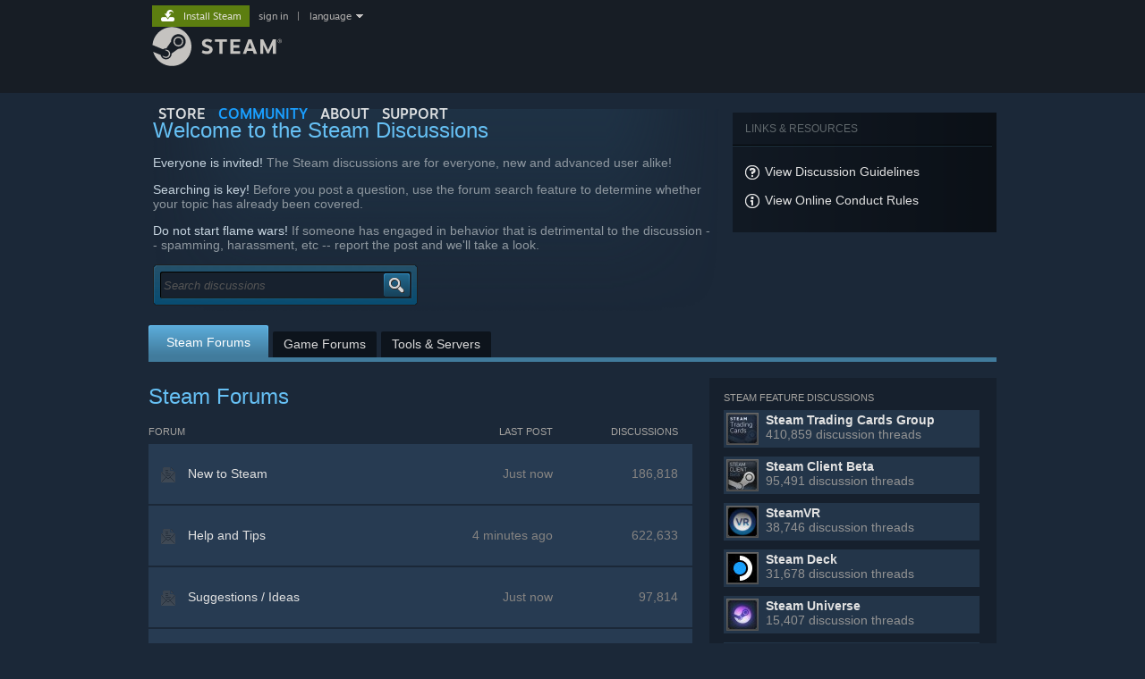

--- FILE ---
content_type: text/html; charset=UTF-8
request_url: https://steamcommunity.com/discussions/
body_size: 10624
content:
<!DOCTYPE html>
<html class=" responsive DesktopUI" lang="en"  >
<head>
	<meta http-equiv="Content-Type" content="text/html; charset=UTF-8">
			<meta name="viewport" content="width=device-width,initial-scale=1">
		<meta name="theme-color" content="#171a21">
		<title>Steam Community :: Discussions</title>
	<link rel="shortcut icon" href="/favicon.ico" type="image/x-icon">

	
	
	<link href="https://community.akamai.steamstatic.com/public/shared/css/motiva_sans.css?v=G517uopaUy8x&amp;l=english&amp;_cdn=akamai" rel="stylesheet" type="text/css">
<link href="https://community.akamai.steamstatic.com/public/shared/css/buttons.css?v=WgcGW2rjIiQ0&amp;l=english&amp;_cdn=akamai" rel="stylesheet" type="text/css">
<link href="https://community.akamai.steamstatic.com/public/shared/css/shared_global.css?v=ipHh1UV26fnC&amp;l=english&amp;_cdn=akamai" rel="stylesheet" type="text/css">
<link href="https://community.akamai.steamstatic.com/public/css/globalv2.css?v=YdooKT9oS9ho&amp;l=english&amp;_cdn=akamai" rel="stylesheet" type="text/css">
<link href="https://community.akamai.steamstatic.com/public/css/skin_1/modalContent.css?v=WXAusLHclDIt&amp;l=english&amp;_cdn=akamai" rel="stylesheet" type="text/css">
<link href="https://community.akamai.steamstatic.com/public/css/skin_1/forums.css?v=tP-os6y53ubW&amp;l=english&amp;_cdn=akamai" rel="stylesheet" type="text/css">
<link href="https://community.akamai.steamstatic.com/public/css/skin_1/groupv2.css?v=BYMUODZj4ZjO&amp;l=english&amp;_cdn=akamai" rel="stylesheet" type="text/css">
<link href="https://community.akamai.steamstatic.com/public/css/skin_1/discussions.css?v=PruUPhofpV1L&amp;l=english&amp;_cdn=akamai" rel="stylesheet" type="text/css">
<link href="https://community.akamai.steamstatic.com/public/shared/css/shared_responsive.css?v=coQhkO36KXPQ&amp;l=english&amp;_cdn=akamai" rel="stylesheet" type="text/css">
<link href="https://community.akamai.steamstatic.com/public/css/skin_1/header.css?v=CMT0GkdQa1OT&amp;l=english&amp;_cdn=akamai" rel="stylesheet" type="text/css">
<script type="text/javascript">
	var __PrototypePreserve=[];
	__PrototypePreserve[0] = Array.from;
	__PrototypePreserve[1] = Array.prototype.filter;
	__PrototypePreserve[2] = Array.prototype.flatMap;
	__PrototypePreserve[3] = Array.prototype.find;
	__PrototypePreserve[4] = Array.prototype.some;
	__PrototypePreserve[5] = Function.prototype.bind;
	__PrototypePreserve[6] = HTMLElement.prototype.scrollTo;
</script>
<script type="text/javascript" src="https://community.akamai.steamstatic.com/public/javascript/prototype-1.7.js?v=npJElBnrEO6W&amp;l=english&amp;_cdn=akamai"></script>
<script type="text/javascript">
	Array.from = __PrototypePreserve[0] || Array.from;
	Array.prototype.filter = __PrototypePreserve[1] || Array.prototype.filter;
	Array.prototype.flatMap = __PrototypePreserve[2] || Array.prototype.flatMap;
	Array.prototype.find = __PrototypePreserve[3] || Array.prototype.find;
	Array.prototype.some = __PrototypePreserve[4] || Array.prototype.some;
	Function.prototype.bind = __PrototypePreserve[5] || Function.prototype.bind;
	HTMLElement.prototype.scrollTo = __PrototypePreserve[6] || HTMLElement.prototype.scrollTo;
</script>
<script type="text/javascript">
	var __ScriptaculousPreserve=[];
	__ScriptaculousPreserve[0] = Array.from;
	__ScriptaculousPreserve[1] = Function.prototype.bind;
	__ScriptaculousPreserve[2] = HTMLElement.prototype.scrollTo;
</script>
<script type="text/javascript" src="https://community.akamai.steamstatic.com/public/javascript/scriptaculous/_combined.js?v=pbdAKOcDIgbC&amp;l=english&amp;_cdn=akamai&amp;load=effects,controls,slider,dragdrop"></script>
<script type="text/javascript">
	Array.from = __ScriptaculousPreserve[0] || Array.from;
	Function.prototype.bind = __ScriptaculousPreserve[1] || Function.prototype.bind;
	HTMLElement.prototype.scrollTo = __ScriptaculousPreserve[2] || HTMLElement.prototype.scrollTo;
delete String['__parseStyleElement'];  Prototype.Browser.WebKit = true;</script>
<script type="text/javascript">VALVE_PUBLIC_PATH = "https:\/\/community.akamai.steamstatic.com\/public\/";</script><script type="text/javascript" src="https://community.akamai.steamstatic.com/public/javascript/global.js?v=slcQm66kLsRE&amp;l=english&amp;_cdn=akamai"></script>
<script type="text/javascript" src="https://community.akamai.steamstatic.com/public/javascript/jquery-1.11.1.min.js?v=gQHVlrK4-jX-&amp;l=english&amp;_cdn=akamai"></script>
<script type="text/javascript" src="https://community.akamai.steamstatic.com/public/shared/javascript/tooltip.js?v=LZHsOVauqTrm&amp;l=english&amp;_cdn=akamai"></script>
<script type="text/javascript" src="https://community.akamai.steamstatic.com/public/shared/javascript/shared_global.js?v=rLiUhbtlZk63&amp;l=english&amp;_cdn=akamai"></script>
<script type="text/javascript" src="https://community.akamai.steamstatic.com/public/shared/javascript/auth_refresh.js?v=w6QbwI-5-j2S&amp;l=english&amp;_cdn=akamai"></script>
<script type="text/javascript">Object.seal && [ Object, Array, String, Number ].map( function( builtin ) { Object.seal( builtin.prototype ); } );</script><script type="text/javascript">$J = jQuery.noConflict();
if ( typeof JSON != 'object' || !JSON.stringify || !JSON.parse ) { document.write( "<scr" + "ipt type=\"text\/javascript\" src=\"https:\/\/community.akamai.steamstatic.com\/public\/javascript\/json2.js?v=54NKNglvGTO8&amp;l=english&amp;_cdn=akamai\"><\/script>\n" ); };
</script>
		<script type="text/javascript">
			document.addEventListener('DOMContentLoaded', function(event) {
				SetupTooltips( { tooltipCSSClass: 'community_tooltip'} );
		});
		</script><script type="text/javascript" src="https://community.akamai.steamstatic.com/public/javascript/modalv2.js?v=zBXEuexVQ0FZ&amp;l=english&amp;_cdn=akamai"></script>
<script type="text/javascript" src="https://community.akamai.steamstatic.com/public/javascript/forums.js?v=2TfOAmmxauFF&amp;l=english&amp;_cdn=akamai"></script>
<script type="text/javascript" src="https://community.akamai.steamstatic.com/public/javascript/modalContent.js?v=Ebc6wsFpyW7y&amp;l=english&amp;_cdn=akamai"></script>
<script type="text/javascript" src="https://community.akamai.steamstatic.com/public/javascript/discussions.js?v=hdfJn7YcrlOs&amp;l=english&amp;_cdn=akamai"></script>
<script type="text/javascript" src="https://community.akamai.steamstatic.com/public/shared/javascript/shared_responsive_adapter.js?v=BI9wp87PCdLL&amp;l=english&amp;_cdn=akamai"></script>

						<meta name="twitter:card" content="summary_large_image">
			
	<meta name="twitter:site" content="@steam" />

						<meta property="og:title" content="Steam Community :: Discussions">
					<meta property="twitter:title" content="Steam Community :: Discussions">
					<meta property="og:type" content="website">
					<meta property="fb:app_id" content="105386699540688">
			
	
			<link rel="image_src" href="https://community.akamai.steamstatic.com/public/shared/images/responsive/steam_share_image.jpg">
		<meta property="og:image" content="https://community.akamai.steamstatic.com/public/shared/images/responsive/steam_share_image.jpg">
		<meta name="twitter:image" content="https://community.akamai.steamstatic.com/public/shared/images/responsive/steam_share_image.jpg" />
					<meta property="og:image:secure" content="https://community.akamai.steamstatic.com/public/shared/images/responsive/steam_share_image.jpg">
				
	
	
	
	
	</head>
<body class="pagecontent discussions_page  responsive_page ">


<div class="responsive_page_frame with_header">
						<div role="navigation" class="responsive_page_menu_ctn mainmenu" aria-label="Mobile Menu">
				<div class="responsive_page_menu"  id="responsive_page_menu">
										<div class="mainmenu_contents">
						<div class="mainmenu_contents_items">
															<a class="menuitem" href="https://steamcommunity.com/login/home/?goto=discussions%2F">
									Sign in								</a>
															<a class="menuitem supernav" href="https://store.steampowered.com/" data-tooltip-type="selector" data-tooltip-content=".submenu_Store">
				Store			</a>
			<div class="submenu_Store" style="display: none;" data-submenuid="Store">
														<a class="submenuitem" href="https://store.steampowered.com/">
						Home											</a>
														<a class="submenuitem" href="https://store.steampowered.com/explore/">
						Discovery Queue											</a>
														<a class="submenuitem" href="https://steamcommunity.com/my/wishlist/">
						Wishlist											</a>
														<a class="submenuitem" href="https://store.steampowered.com/points/shop/">
						Points Shop											</a>
														<a class="submenuitem" href="https://store.steampowered.com/news/">
						News											</a>
														<a class="submenuitem" href="https://store.steampowered.com/stats/">
						Charts											</a>
							</div>
										<a class="menuitem supernav supernav_active" href="https://steamcommunity.com/" data-tooltip-type="selector" data-tooltip-content=".submenu_Community">
				Community			</a>
			<div class="submenu_Community" style="display: none;" data-submenuid="Community">
														<a class="submenuitem" href="https://steamcommunity.com/">
						Home											</a>
														<a class="submenuitem" href="https://steamcommunity.com/discussions/">
						Discussions											</a>
														<a class="submenuitem" href="https://steamcommunity.com/workshop/">
						Workshop											</a>
														<a class="submenuitem" href="https://steamcommunity.com/market/">
						Market											</a>
														<a class="submenuitem" href="https://steamcommunity.com/?subsection=broadcasts">
						Broadcasts											</a>
							</div>
										<a class="menuitem " href="https://store.steampowered.com/about/">
				About			</a>
										<a class="menuitem " href="https://help.steampowered.com/en/">
				Support			</a>
			
							<div class="minor_menu_items">
																								<div class="menuitem change_language_action">
									Change language								</div>
																																	<a class="menuitem" href="https://store.steampowered.com/mobile" target="_blank" rel="noreferrer">Get the Steam Mobile App</a>
																									<div class="menuitem" role="link" onclick="Responsive_RequestDesktopView();">
										View desktop website									</div>
															</div>
						</div>
						<div class="mainmenu_footer_spacer  "></div>
						<div class="mainmenu_footer">
															<div class="mainmenu_footer_logo"><img src="https://community.akamai.steamstatic.com/public/shared/images/responsive/footerLogo_valve_new.png"></div>
								© Valve Corporation. All rights reserved. All trademarks are property of their respective owners in the US and other countries.								<span class="mainmenu_valve_links">
									<a href="https://store.steampowered.com/privacy_agreement/" target="_blank">Privacy Policy</a>
									&nbsp;| &nbsp;<a href="http://www.valvesoftware.com/legal.htm" target="_blank">Legal</a>
									&nbsp;| &nbsp;<a href="https://help.steampowered.com/faqs/view/10BB-D27A-6378-4436" target="_blank">Accessibility</a>
									&nbsp;| &nbsp;<a href="https://store.steampowered.com/subscriber_agreement/" target="_blank">Steam Subscriber Agreement</a>
									&nbsp;| &nbsp;<a href="https://store.steampowered.com/steam_refunds/" target="_blank">Refunds</a>
									&nbsp;| &nbsp;<a href="https://store.steampowered.com/account/cookiepreferences/" target="_blank">Cookies</a>
								</span>
													</div>
					</div>
									</div>
			</div>
		
		<div class="responsive_local_menu_tab"></div>

		<div class="responsive_page_menu_ctn localmenu">
			<div class="responsive_page_menu"  id="responsive_page_local_menu" data-panel="{&quot;onOptionsActionDescription&quot;:&quot;#filter_toggle&quot;,&quot;onOptionsButton&quot;:&quot;Responsive_ToggleLocalMenu()&quot;,&quot;onCancelButton&quot;:&quot;Responsive_ToggleLocalMenu()&quot;}">
				<div class="localmenu_content" data-panel="{&quot;maintainY&quot;:true,&quot;bFocusRingRoot&quot;:true,&quot;flow-children&quot;:&quot;column&quot;}">
				</div>
			</div>
		</div>



					<div class="responsive_header">
				<div class="responsive_header_content">
					<div id="responsive_menu_logo">
						<img src="https://community.akamai.steamstatic.com/public/shared/images/responsive/header_menu_hamburger.png" height="100%">
											</div>
					<div class="responsive_header_logo">
						<a href="https://store.steampowered.com/">
															<img src="https://community.akamai.steamstatic.com/public/shared/images/responsive/header_logo.png" height="36" border="0" alt="STEAM">
													</a>
					</div>
									</div>
			</div>
		
		<div class="responsive_page_content_overlay">

		</div>

		<div class="responsive_fixonscroll_ctn nonresponsive_hidden ">
		</div>
	
	<div class="responsive_page_content">

		<div role="banner" id="global_header" data-panel="{&quot;flow-children&quot;:&quot;row&quot;}">
	<div class="content">
		<div class="logo">
			<span id="logo_holder">
									<a href="https://store.steampowered.com/" aria-label="Link to the Steam Homepage">
						<img src="https://community.akamai.steamstatic.com/public/shared/images/header/logo_steam.svg?t=962016" width="176" height="44" alt="Link to the Steam Homepage">
					</a>
							</span>
		</div>

			<div role="navigation" class="supernav_container" aria-label="Global Menu">
								<a class="menuitem supernav" href="https://store.steampowered.com/" data-tooltip-type="selector" data-tooltip-content=".submenu_Store">
				STORE			</a>
			<div class="submenu_Store" style="display: none;" data-submenuid="Store">
														<a class="submenuitem" href="https://store.steampowered.com/">
						Home											</a>
														<a class="submenuitem" href="https://store.steampowered.com/explore/">
						Discovery Queue											</a>
														<a class="submenuitem" href="https://steamcommunity.com/my/wishlist/">
						Wishlist											</a>
														<a class="submenuitem" href="https://store.steampowered.com/points/shop/">
						Points Shop											</a>
														<a class="submenuitem" href="https://store.steampowered.com/news/">
						News											</a>
														<a class="submenuitem" href="https://store.steampowered.com/stats/">
						Charts											</a>
							</div>
										<a class="menuitem supernav supernav_active" href="https://steamcommunity.com/" data-tooltip-type="selector" data-tooltip-content=".submenu_Community">
				COMMUNITY			</a>
			<div class="submenu_Community" style="display: none;" data-submenuid="Community">
														<a class="submenuitem" href="https://steamcommunity.com/">
						Home											</a>
														<a class="submenuitem" href="https://steamcommunity.com/discussions/">
						Discussions											</a>
														<a class="submenuitem" href="https://steamcommunity.com/workshop/">
						Workshop											</a>
														<a class="submenuitem" href="https://steamcommunity.com/market/">
						Market											</a>
														<a class="submenuitem" href="https://steamcommunity.com/?subsection=broadcasts">
						Broadcasts											</a>
							</div>
										<a class="menuitem " href="https://store.steampowered.com/about/">
				About			</a>
										<a class="menuitem " href="https://help.steampowered.com/en/">
				SUPPORT			</a>
				</div>
	<script type="text/javascript">
		jQuery(function($) {
			$('#global_header .supernav').v_tooltip({'location':'bottom', 'destroyWhenDone': false, 'tooltipClass': 'supernav_content', 'offsetY':-6, 'offsetX': 1, 'horizontalSnap': 4, 'tooltipParent': '#global_header .supernav_container', 'correctForScreenSize': false});
		});
	</script>

		<div id="global_actions">
			<div role="navigation" id="global_action_menu" aria-label="Account Menu">
									<a class="header_installsteam_btn header_installsteam_btn_green" href="https://store.steampowered.com/about/">
						<div class="header_installsteam_btn_content">
							Install Steam						</div>
					</a>
				
				
									<a class="global_action_link" href="https://steamcommunity.com/login/home/?goto=discussions%2F">sign in</a>
											&nbsp;|&nbsp;
						<span class="pulldown global_action_link" id="language_pulldown" onclick="ShowMenu( this, 'language_dropdown', 'right' );">language</span>
						<div class="popup_block_new" id="language_dropdown" style="display: none;">
							<div class="popup_body popup_menu">
																																					<a class="popup_menu_item tight" href="?l=schinese" onclick="ChangeLanguage( 'schinese' ); return false;">简体中文 (Simplified Chinese)</a>
																													<a class="popup_menu_item tight" href="?l=tchinese" onclick="ChangeLanguage( 'tchinese' ); return false;">繁體中文 (Traditional Chinese)</a>
																													<a class="popup_menu_item tight" href="?l=japanese" onclick="ChangeLanguage( 'japanese' ); return false;">日本語 (Japanese)</a>
																													<a class="popup_menu_item tight" href="?l=koreana" onclick="ChangeLanguage( 'koreana' ); return false;">한국어 (Korean)</a>
																													<a class="popup_menu_item tight" href="?l=thai" onclick="ChangeLanguage( 'thai' ); return false;">ไทย (Thai)</a>
																													<a class="popup_menu_item tight" href="?l=bulgarian" onclick="ChangeLanguage( 'bulgarian' ); return false;">Български (Bulgarian)</a>
																													<a class="popup_menu_item tight" href="?l=czech" onclick="ChangeLanguage( 'czech' ); return false;">Čeština (Czech)</a>
																													<a class="popup_menu_item tight" href="?l=danish" onclick="ChangeLanguage( 'danish' ); return false;">Dansk (Danish)</a>
																													<a class="popup_menu_item tight" href="?l=german" onclick="ChangeLanguage( 'german' ); return false;">Deutsch (German)</a>
																																							<a class="popup_menu_item tight" href="?l=spanish" onclick="ChangeLanguage( 'spanish' ); return false;">Español - España (Spanish - Spain)</a>
																													<a class="popup_menu_item tight" href="?l=latam" onclick="ChangeLanguage( 'latam' ); return false;">Español - Latinoamérica (Spanish - Latin America)</a>
																													<a class="popup_menu_item tight" href="?l=greek" onclick="ChangeLanguage( 'greek' ); return false;">Ελληνικά (Greek)</a>
																													<a class="popup_menu_item tight" href="?l=french" onclick="ChangeLanguage( 'french' ); return false;">Français (French)</a>
																													<a class="popup_menu_item tight" href="?l=italian" onclick="ChangeLanguage( 'italian' ); return false;">Italiano (Italian)</a>
																													<a class="popup_menu_item tight" href="?l=indonesian" onclick="ChangeLanguage( 'indonesian' ); return false;">Bahasa Indonesia (Indonesian)</a>
																													<a class="popup_menu_item tight" href="?l=hungarian" onclick="ChangeLanguage( 'hungarian' ); return false;">Magyar (Hungarian)</a>
																													<a class="popup_menu_item tight" href="?l=dutch" onclick="ChangeLanguage( 'dutch' ); return false;">Nederlands (Dutch)</a>
																													<a class="popup_menu_item tight" href="?l=norwegian" onclick="ChangeLanguage( 'norwegian' ); return false;">Norsk (Norwegian)</a>
																													<a class="popup_menu_item tight" href="?l=polish" onclick="ChangeLanguage( 'polish' ); return false;">Polski (Polish)</a>
																													<a class="popup_menu_item tight" href="?l=portuguese" onclick="ChangeLanguage( 'portuguese' ); return false;">Português (Portuguese - Portugal)</a>
																													<a class="popup_menu_item tight" href="?l=brazilian" onclick="ChangeLanguage( 'brazilian' ); return false;">Português - Brasil (Portuguese - Brazil)</a>
																													<a class="popup_menu_item tight" href="?l=romanian" onclick="ChangeLanguage( 'romanian' ); return false;">Română (Romanian)</a>
																													<a class="popup_menu_item tight" href="?l=russian" onclick="ChangeLanguage( 'russian' ); return false;">Русский (Russian)</a>
																													<a class="popup_menu_item tight" href="?l=finnish" onclick="ChangeLanguage( 'finnish' ); return false;">Suomi (Finnish)</a>
																													<a class="popup_menu_item tight" href="?l=swedish" onclick="ChangeLanguage( 'swedish' ); return false;">Svenska (Swedish)</a>
																													<a class="popup_menu_item tight" href="?l=turkish" onclick="ChangeLanguage( 'turkish' ); return false;">Türkçe (Turkish)</a>
																													<a class="popup_menu_item tight" href="?l=vietnamese" onclick="ChangeLanguage( 'vietnamese' ); return false;">Tiếng Việt (Vietnamese)</a>
																													<a class="popup_menu_item tight" href="?l=ukrainian" onclick="ChangeLanguage( 'ukrainian' ); return false;">Українська (Ukrainian)</a>
																									<a class="popup_menu_item tight" href="https://www.valvesoftware.com/en/contact?contact-person=Translation%20Team%20Feedback" target="_blank">Report a translation problem</a>
							</div>
						</div>
												</div>
					</div>
			</div>
</div>
<script type="text/javascript">
	g_sessionID = "277c5e97e478c1ae2771648f";
	g_steamID = false;
	g_strLanguage = "english";
	g_SNR = '2_100006_703_';
	g_bAllowAppImpressions = true;
		g_ContentDescriptorPreferences = [1,3,4];

	

	// We always want to have the timezone cookie set for PHP to use
	setTimezoneCookies();

	$J( function() {

		InitMiniprofileHovers(( 'https%3A%2F%2Fsteamcommunity.com' ));
		InitEmoticonHovers();
		ApplyAdultContentPreferences();
	});

	$J( function() { InitEconomyHovers( "https:\/\/community.akamai.steamstatic.com\/public\/css\/skin_1\/economy.css?v=y0DEvVieJ9Nb&l=english&_cdn=akamai", "https:\/\/community.akamai.steamstatic.com\/public\/javascript\/economy_common.js?v=3TZBCEPvtfTo&l=english&_cdn=akamai", "https:\/\/community.akamai.steamstatic.com\/public\/javascript\/economy.js?v=_pv7sVx2xKzw&l=english&_cdn=akamai" );});</script>

		<div role="main" class="responsive_page_template_content" id="responsive_page_template_content" data-panel="{&quot;autoFocus&quot;:true}" >

			<div class="pagecontent  discussions_page">

	<div class="grouppage_content_area">
		<div class="maincontent">
			<div class="leftcol">
				<div class="group_content bottomless">
					<h2 class="large_title">Welcome to the Steam Discussions</h2>
					<div class="steam_discussions_intro">
						<p><b>Everyone is invited!</b> The Steam discussions are for everyone, new and advanced user alike!</p>
						<p><b>Searching is key!</b> Before you post a question, use the forum search feature to determine whether your topic has already been covered.</p>
						<p><b>Do not start flame wars!</b> If someone has engaged in behavior that is detrimental to the discussion -- spamming, harassment, etc -- report the post and we'll take a look.</p>
					</div>

					<div class="global_discussion_search_ctn">
						<form class="" method="GET" name="DiscussionSearchForm" id="GlobalDiscussionSearchForm" action="https://steamcommunity.com/discussions/forum/search/" >
							<div class="discussionSearchTextContainer">
								<input class="discussionSearchText searchText" type="text" name="q" value="" placeholder="Search discussions">
								<img onclick="$('GlobalDiscussionSearchForm').submit()" class="discussionSearchTextSubmitImg" src="https://community.akamai.steamstatic.com/public/images/sharedfiles/searchbox_workshop_submit.gif" width="23" height="18" border="0">
							</div>
						</form>
					</div>
				</div>

			</div>
			<div class="rightcol">
				<div class="rightbox_header"></div>
				<div class="rightbox">
					<div class="rightbox_content_header">LINKS &amp; RESOURCES</div>
					<div class="rule"></div>
					<div class="content discussions_links">
						<div class="weblink">
                            <span class="discussions_link_icon faq"></span><a href="https://support.steampowered.com/kb_article.php?ref=4045-USHJ-3810">View Discussion Guidelines</a>
						</div>
                        <div class="weblink">
                            <span class="discussions_link_icon guidelines"></span><a href="https://store.steampowered.com/online_conduct/">View Online Conduct Rules</a>
                        </div>
					</div>
				</div>
				<div class="rightbox_footer"></div>

			</div>

			<div style="clear: both;"></div>

		</div>
	</div>

	<div class="maincontent discussions_header responsive_hidden">
		<div class="group_tabs">
			<div class="group_tabs_scroll">

				<a id="tab_general" class="group_tab active" href="https://steamcommunity.com/discussions/#">
					<span>Steam Forums</span>
				</a>
				<a id="tab_games" class="group_tab" href="https://steamcommunity.com/discussions/#games">
					<span>Game Forums</span>
				</a>
									<a id="tab_tools" class="group_tab " href="https://steamcommunity.com/discussions/#tools">
						<span>Tools & Servers</span>
					</a>
											</div>
		</div>
	</div>

	<div class="nonresponsive_hidden responsive_tab_ctn sharedfiles_responsive_tab">
		<div class="responsive_tab_control">
						<select class="responsive_tab_select" id="responsive_tab_select6970f56414153">
				<option value="https://steamcommunity.com/discussions/#" selected>Steam Forums</option>
				<option value="https://steamcommunity.com/discussions/#games">Game Forums</option>
				<option value="https://steamcommunity.com/discussions/#tools">Tools & Servers</option>
							</select>
		</div>
		<div class="responsive_tab_baseline"></div>
	</div>

	<div id="discussions_tab_contents">
								<div class="grouppage_content_area" id="forum_list_general" style="">
				<div class="maincontent discussion_tab_content_area">
																					<div class="forum_list_ctn">
						<div class="forum_list_left">
															<h2 class="discussion_primary_header">
									Steam Forums								</h2>
														<div class="discussions_forumlist_header">
								<div class="discussions_forumlist_topiccount">
									DISCUSSIONS								</div>
								<div class="discussions_forumlist_lastpost">
									LAST POST								</div>
								<div class="">
									FORUM								</div>
							</div>
							<div class="discussions_forumlist">
																	<div class="discussions_forum_row ">
										<div class="discussions_forumlist_linkoverlay">
											<a href="https://steamcommunity.com/discussions/forum/30/">
												<img src="https://community.akamai.steamstatic.com/public/images/trans.gif">
											</a>
										</div>
										<div class="discussions_forumlist_topiccount">
											186,818										</div>
										<div class="discussions_forumlist_lastpost">
																							<span  title="January 21, 2026 @ 7:48:12 am PST" data-timestamp="1769010492">Just now</span>																					</div>
										<div class="discussions_forumlist_content">
											<div class="discussions_forumlist_icon">
																									<img src="https://community.akamai.steamstatic.com/public/images/skin_1/forum_topicicon_read.png">
																							</div>
											<div class="discussions_forumlist_forumname no_description ellipsis">
												New to Steam											</div>
										</div>
									</div>
																	<div class="discussions_forum_row ">
										<div class="discussions_forumlist_linkoverlay">
											<a href="https://steamcommunity.com/discussions/forum/1/">
												<img src="https://community.akamai.steamstatic.com/public/images/trans.gif">
											</a>
										</div>
										<div class="discussions_forumlist_topiccount">
											622,633										</div>
										<div class="discussions_forumlist_lastpost">
																							<span  title="January 21, 2026 @ 7:44:03 am PST" data-timestamp="1769010243">4 minutes ago</span>																					</div>
										<div class="discussions_forumlist_content">
											<div class="discussions_forumlist_icon">
																									<img src="https://community.akamai.steamstatic.com/public/images/skin_1/forum_topicicon_read.png">
																							</div>
											<div class="discussions_forumlist_forumname no_description ellipsis">
												Help and Tips											</div>
										</div>
									</div>
																	<div class="discussions_forum_row ">
										<div class="discussions_forumlist_linkoverlay">
											<a href="https://steamcommunity.com/discussions/forum/10/">
												<img src="https://community.akamai.steamstatic.com/public/images/trans.gif">
											</a>
										</div>
										<div class="discussions_forumlist_topiccount">
											97,814										</div>
										<div class="discussions_forumlist_lastpost">
																							<span  title="January 21, 2026 @ 7:46:58 am PST" data-timestamp="1769010418">Just now</span>																					</div>
										<div class="discussions_forumlist_content">
											<div class="discussions_forumlist_icon">
																									<img src="https://community.akamai.steamstatic.com/public/images/skin_1/forum_topicicon_read.png">
																							</div>
											<div class="discussions_forumlist_forumname no_description ellipsis">
												Suggestions / Ideas											</div>
										</div>
									</div>
																	<div class="discussions_forum_row ">
										<div class="discussions_forumlist_linkoverlay">
											<a href="https://steamcommunity.com/discussions/forum/0/">
												<img src="https://community.akamai.steamstatic.com/public/images/trans.gif">
											</a>
										</div>
										<div class="discussions_forumlist_topiccount">
											75,158										</div>
										<div class="discussions_forumlist_lastpost">
																							<span  title="January 21, 2026 @ 7:47:23 am PST" data-timestamp="1769010443">Just now</span>																					</div>
										<div class="discussions_forumlist_content">
											<div class="discussions_forumlist_icon">
																									<img src="https://community.akamai.steamstatic.com/public/images/skin_1/forum_topicicon_read.png">
																							</div>
											<div class="discussions_forumlist_forumname no_description ellipsis">
												Steam Discussions											</div>
										</div>
									</div>
																	<div class="discussions_forum_row ">
										<div class="discussions_forumlist_linkoverlay">
											<a href="https://steamcommunity.com/discussions/forum/2/">
												<img src="https://community.akamai.steamstatic.com/public/images/trans.gif">
											</a>
										</div>
										<div class="discussions_forumlist_topiccount">
											16,679										</div>
										<div class="discussions_forumlist_lastpost">
																							<span  title="January 21, 2026 @ 5:53:15 am PST" data-timestamp="1769003595">1 hour ago</span>																					</div>
										<div class="discussions_forumlist_content">
											<div class="discussions_forumlist_icon">
																									<img src="https://community.akamai.steamstatic.com/public/images/skin_1/forum_topicicon_read.png">
																							</div>
											<div class="discussions_forumlist_forumname no_description ellipsis">
												Steam for Mac											</div>
										</div>
									</div>
																	<div class="discussions_forum_row ">
										<div class="discussions_forumlist_linkoverlay">
											<a href="https://steamcommunity.com/discussions/forum/8/">
												<img src="https://community.akamai.steamstatic.com/public/images/trans.gif">
											</a>
										</div>
										<div class="discussions_forumlist_topiccount">
											19,236										</div>
										<div class="discussions_forumlist_lastpost">
																							<span  title="January 21, 2026 @ 6:11:18 am PST" data-timestamp="1769004678">1 hour ago</span>																					</div>
										<div class="discussions_forumlist_content">
											<div class="discussions_forumlist_icon">
																									<img src="https://community.akamai.steamstatic.com/public/images/skin_1/forum_topicicon_read.png">
																							</div>
											<div class="discussions_forumlist_forumname no_description ellipsis">
												Steam Mobile											</div>
										</div>
									</div>
																	<div class="discussions_forum_row ">
										<div class="discussions_forumlist_linkoverlay">
											<a href="https://steamcommunity.com/discussions/forum/7/">
												<img src="https://community.akamai.steamstatic.com/public/images/trans.gif">
											</a>
										</div>
										<div class="discussions_forumlist_topiccount">
											71,913										</div>
										<div class="discussions_forumlist_lastpost">
																							<span  title="January 21, 2026 @ 7:47:21 am PST" data-timestamp="1769010441">Just now</span>																					</div>
										<div class="discussions_forumlist_content">
											<div class="discussions_forumlist_icon">
																									<img src="https://community.akamai.steamstatic.com/public/images/skin_1/forum_topicicon_read.png">
																							</div>
											<div class="discussions_forumlist_forumname no_description ellipsis">
												Steam Community											</div>
										</div>
									</div>
																	<div class="discussions_forum_row ">
										<div class="discussions_forumlist_linkoverlay">
											<a href="https://steamcommunity.com/discussions/forum/9/">
												<img src="https://community.akamai.steamstatic.com/public/images/trans.gif">
											</a>
										</div>
										<div class="discussions_forumlist_topiccount">
											295,629										</div>
										<div class="discussions_forumlist_lastpost">
																							<span  title="January 21, 2026 @ 7:48:45 am PST" data-timestamp="1769010525">Just now</span>																					</div>
										<div class="discussions_forumlist_content">
											<div class="discussions_forumlist_icon">
																									<img src="https://community.akamai.steamstatic.com/public/images/skin_1/forum_topicicon_read.png">
																							</div>
											<div class="discussions_forumlist_forumname no_description ellipsis">
												VAC Discussion											</div>
										</div>
									</div>
																	<div class="discussions_forum_row ">
										<div class="discussions_forumlist_linkoverlay">
											<a href="https://steamcommunity.com/discussions/forum/11/">
												<img src="https://community.akamai.steamstatic.com/public/images/trans.gif">
											</a>
										</div>
										<div class="discussions_forumlist_topiccount">
											78,880										</div>
										<div class="discussions_forumlist_lastpost">
																							<span  title="January 21, 2026 @ 7:46:03 am PST" data-timestamp="1769010363">2 minutes ago</span>																					</div>
										<div class="discussions_forumlist_content">
											<div class="discussions_forumlist_icon">
																									<img src="https://community.akamai.steamstatic.com/public/images/skin_1/forum_topicicon_read.png">
																							</div>
											<div class="discussions_forumlist_forumname no_description ellipsis">
												Hardware and Operating Systems											</div>
										</div>
									</div>
																	<div class="discussions_forum_row ">
										<div class="discussions_forumlist_linkoverlay">
											<a href="https://steamcommunity.com/discussions/forum/12/">
												<img src="https://community.akamai.steamstatic.com/public/images/trans.gif">
											</a>
										</div>
										<div class="discussions_forumlist_topiccount">
											252,300										</div>
										<div class="discussions_forumlist_lastpost">
																							<span  title="January 21, 2026 @ 7:48:36 am PST" data-timestamp="1769010516">Just now</span>																					</div>
										<div class="discussions_forumlist_content">
											<div class="discussions_forumlist_icon">
																									<img src="https://community.akamai.steamstatic.com/public/images/skin_1/forum_topicicon_read.png">
																							</div>
											<div class="discussions_forumlist_forumname no_description ellipsis">
												Off Topic											</div>
										</div>
									</div>
																	<div class="discussions_forum_row ">
										<div class="discussions_forumlist_linkoverlay">
											<a href="https://steamcommunity.com/discussions/forum/26/">
												<img src="https://community.akamai.steamstatic.com/public/images/trans.gif">
											</a>
										</div>
										<div class="discussions_forumlist_topiccount">
											138,198										</div>
										<div class="discussions_forumlist_lastpost">
																							<span  title="January 21, 2026 @ 7:48:04 am PST" data-timestamp="1769010484">Just now</span>																					</div>
										<div class="discussions_forumlist_content">
											<div class="discussions_forumlist_icon">
																									<img src="https://community.akamai.steamstatic.com/public/images/skin_1/forum_topicicon_read.png">
																							</div>
											<div class="discussions_forumlist_forumname no_description ellipsis">
												Русскоязычный Форум											</div>
										</div>
									</div>
																	<div class="discussions_forum_row ">
										<div class="discussions_forumlist_linkoverlay">
											<a href="https://steamcommunity.com/discussions/forum/24/">
												<img src="https://community.akamai.steamstatic.com/public/images/trans.gif">
											</a>
										</div>
										<div class="discussions_forumlist_topiccount">
											47,866										</div>
										<div class="discussions_forumlist_lastpost">
																							<span  title="January 21, 2026 @ 7:38:47 am PST" data-timestamp="1769009927">10 minutes ago</span>																					</div>
										<div class="discussions_forumlist_content">
											<div class="discussions_forumlist_icon">
																									<img src="https://community.akamai.steamstatic.com/public/images/skin_1/forum_topicicon_read.png">
																							</div>
											<div class="discussions_forumlist_forumname no_description ellipsis">
												Deutsches Forum											</div>
										</div>
									</div>
																	<div class="discussions_forum_row ">
										<div class="discussions_forumlist_linkoverlay">
											<a href="https://steamcommunity.com/discussions/forum/25/">
												<img src="https://community.akamai.steamstatic.com/public/images/trans.gif">
											</a>
										</div>
										<div class="discussions_forumlist_topiccount">
											36,547										</div>
										<div class="discussions_forumlist_lastpost">
																							<span  title="January 21, 2026 @ 4:55:33 am PST" data-timestamp="1769000133">2 hours ago</span>																					</div>
										<div class="discussions_forumlist_content">
											<div class="discussions_forumlist_icon">
																									<img src="https://community.akamai.steamstatic.com/public/images/skin_1/forum_topicicon_read.png">
																							</div>
											<div class="discussions_forumlist_forumname no_description ellipsis">
												Forum Francophone											</div>
										</div>
									</div>
																	<div class="discussions_forum_row ">
										<div class="discussions_forumlist_linkoverlay">
											<a href="https://steamcommunity.com/discussions/forum/27/">
												<img src="https://community.akamai.steamstatic.com/public/images/trans.gif">
											</a>
										</div>
										<div class="discussions_forumlist_topiccount">
											79,740										</div>
										<div class="discussions_forumlist_lastpost">
																							<span  title="January 21, 2026 @ 7:32:13 am PST" data-timestamp="1769009533">16 minutes ago</span>																					</div>
										<div class="discussions_forumlist_content">
											<div class="discussions_forumlist_icon">
																									<img src="https://community.akamai.steamstatic.com/public/images/skin_1/forum_topicicon_read.png">
																							</div>
											<div class="discussions_forumlist_forumname no_description ellipsis">
												Fórum em Português											</div>
										</div>
									</div>
																	<div class="discussions_forum_row ">
										<div class="discussions_forumlist_linkoverlay">
											<a href="https://steamcommunity.com/discussions/forum/29/">
												<img src="https://community.akamai.steamstatic.com/public/images/trans.gif">
											</a>
										</div>
										<div class="discussions_forumlist_topiccount">
											101,655										</div>
										<div class="discussions_forumlist_lastpost">
																							<span  title="January 21, 2026 @ 2:23:48 am PST" data-timestamp="1768991028">5 hours ago</span>																					</div>
										<div class="discussions_forumlist_content">
											<div class="discussions_forumlist_icon">
																									<img src="https://community.akamai.steamstatic.com/public/images/skin_1/forum_topicicon_read.png">
																							</div>
											<div class="discussions_forumlist_forumname no_description ellipsis">
												Foro en español											</div>
										</div>
									</div>
															</div>
						</div>
													<div class="forum_list_right">
								<div class="discussions_forumlist_header">
									<div class="">
										STEAM FEATURE DISCUSSIONS									</div>
								</div>
																	<a class="recent_game_discussion quasi_official_group" href="https://steamcommunity.com/groups/tradingcards/discussions/"  data-tooltip-html="Steam Trading Cards are virtual cards earned by playing games on Steam that can be combined into game badges.&lt;br /&gt;
&lt;br /&gt;
 Collect cards &lt;br /&gt;
Play any of the participating Trading Cards games to get trading cards. Up to half the card set is dropped through..." >
										<div class="playerAvatar offline">
											<img src="https://avatars.fastly.steamstatic.com/2ce81e0b8f1c748f86d1ca4230a7f45dd0b906b1.jpg">
										</div>
										<!--
										<div class="recent_game_discussions_unread_indicator">
											<img src="https://community.akamai.steamstatic.com/public/images/skin_1/forum_topicicon_unread.png">
										</div>
										-->
										<div class="recent_game_discussion_name ellipsis">
											Steam Trading Cards Group										</div>
										<div class="recent_game_discussion_count ellipsis">
											410,859 discussion threads										</div>
									</a>
																	<a class="recent_game_discussion quasi_official_group" href="https://steamcommunity.com/groups/SteamClientBeta/discussions/"  data-tooltip-html="Steam Client Beta Group&lt;br /&gt;
&lt;br /&gt;
Welcome to the Steam Client Beta group.&lt;br /&gt;
&lt;br /&gt;
Opting in to the Steam Client Beta lets you see the latest features before they're released. You can find out how to opt in to a beta..." >
										<div class="playerAvatar offline">
											<img src="https://avatars.fastly.steamstatic.com/9b62d03b03693bbffa90947d8435f5238ea86cac.jpg">
										</div>
										<!--
										<div class="recent_game_discussions_unread_indicator">
											<img src="https://community.akamai.steamstatic.com/public/images/skin_1/forum_topicicon_unread.png">
										</div>
										-->
										<div class="recent_game_discussion_name ellipsis">
											Steam Client Beta										</div>
										<div class="recent_game_discussion_count ellipsis">
											95,491 discussion threads										</div>
									</a>
																	<a class="recent_game_discussion quasi_official_group" href="https://steamcommunity.com/app/250820/discussions/"  data-tooltip-html="" >
										<div class="playerAvatar offline">
											<img src="https://avatars.fastly.steamstatic.com/7f286d5ee22905b51663e0cea505e1c2f7500f36.jpg">
										</div>
										<!--
										<div class="recent_game_discussions_unread_indicator">
											<img src="https://community.akamai.steamstatic.com/public/images/skin_1/forum_topicicon_unread.png">
										</div>
										-->
										<div class="recent_game_discussion_name ellipsis">
											SteamVR										</div>
										<div class="recent_game_discussion_count ellipsis">
											38,746 discussion threads										</div>
									</a>
																	<a class="recent_game_discussion quasi_official_group" href="https://steamcommunity.com/app/1675200/discussions/"  data-tooltip-html=" Steam Deck " >
										<div class="playerAvatar offline">
											<img src="https://avatars.fastly.steamstatic.com/21a29a1fa319b6f186ff91a647bea354a09fe51e.jpg">
										</div>
										<!--
										<div class="recent_game_discussions_unread_indicator">
											<img src="https://community.akamai.steamstatic.com/public/images/skin_1/forum_topicicon_unread.png">
										</div>
										-->
										<div class="recent_game_discussion_name ellipsis">
											Steam Deck										</div>
										<div class="recent_game_discussion_count ellipsis">
											31,678 discussion threads										</div>
									</a>
																	<a class="recent_game_discussion quasi_official_group" href="https://steamcommunity.com/groups/steamuniverse/discussions/"  data-tooltip-html="Welcome to The Steam Universe&lt;br /&gt;
&lt;br /&gt;
Discussion about SteamOS, Beta Hardware, and Big Picture Mode." >
										<div class="playerAvatar offline">
											<img src="https://avatars.fastly.steamstatic.com/e34e65ef2ef16093d4428c930fbcc42490522ed3.jpg">
										</div>
										<!--
										<div class="recent_game_discussions_unread_indicator">
											<img src="https://community.akamai.steamstatic.com/public/images/skin_1/forum_topicicon_unread.png">
										</div>
										-->
										<div class="recent_game_discussion_name ellipsis">
											Steam Universe										</div>
										<div class="recent_game_discussion_count ellipsis">
											15,407 discussion threads										</div>
									</a>
																	<a class="recent_game_discussion quasi_official_group" href="https://steamcommunity.com/groups/community_market/discussions/"  data-tooltip-html="Steam Community Market&lt;br /&gt;
&lt;br /&gt;
Welcome to the Steam Community Market Group!&lt;br /&gt;
&lt;br /&gt;
The Community Market is designed to expand the Steam Economy beyond trading. Players can now buy and sell in-game items with other players for Steam Wallet funds. &lt;br /&gt;
&lt;br /&gt;
The beta..." >
										<div class="playerAvatar offline">
											<img src="https://avatars.fastly.steamstatic.com/c2a1ea55de62d4ec03f0f9ca9dfa85f2b14112c2.jpg">
										</div>
										<!--
										<div class="recent_game_discussions_unread_indicator">
											<img src="https://community.akamai.steamstatic.com/public/images/skin_1/forum_topicicon_unread.png">
										</div>
										-->
										<div class="recent_game_discussion_name ellipsis">
											Steam Community Market										</div>
										<div class="recent_game_discussion_count ellipsis">
											15,081 discussion threads										</div>
									</a>
																	<a class="recent_game_discussion quasi_official_group" href="https://steamcommunity.com/app/221410/discussions/"  data-tooltip-html="Steam for Linux&lt;br /&gt;
&lt;br /&gt;
&lt;br /&gt;
&lt;br /&gt;
 Steam for Linux Hub &lt;br /&gt;
 Steam for Linux Store " >
										<div class="playerAvatar offline">
											<img src="https://avatars.fastly.steamstatic.com/750e6650be3ffe428fb25dc3fc30118f798358a8.jpg">
										</div>
										<!--
										<div class="recent_game_discussions_unread_indicator">
											<img src="https://community.akamai.steamstatic.com/public/images/skin_1/forum_topicicon_unread.png">
										</div>
										-->
										<div class="recent_game_discussion_name ellipsis">
											Steam for Linux										</div>
										<div class="recent_game_discussion_count ellipsis">
											14,082 discussion threads										</div>
									</a>
																	<a class="recent_game_discussion quasi_official_group" href="https://steamcommunity.com/groups/homestream/discussions/"  data-tooltip-html="Welcome to Steam Remote Play&lt;br /&gt;
&lt;br /&gt;
Steam Remote Play a way for people with good home networks to seamlessly play their Steam games between two computers running Steam." >
										<div class="playerAvatar offline">
											<img src="https://avatars.fastly.steamstatic.com/4302a6bc64a305889d41eafa5fb9aca52108cd98.jpg">
										</div>
										<!--
										<div class="recent_game_discussions_unread_indicator">
											<img src="https://community.akamai.steamstatic.com/public/images/skin_1/forum_topicicon_unread.png">
										</div>
										-->
										<div class="recent_game_discussion_name ellipsis">
											Steam Remote Play										</div>
										<div class="recent_game_discussion_count ellipsis">
											10,728 discussion threads										</div>
									</a>
																	<a class="recent_game_discussion quasi_official_group" href="https://steamcommunity.com/groups/SteamLabs/discussions/"  data-tooltip-html="Experemi... Experimet... Experiments!&lt;br /&gt;
&lt;br /&gt;
Every year, we create dozens of experiments around discoverability, video, machine learning, and more. You know who we thought might enjoy seeing them? Everyone.&lt;br /&gt;
&lt;br /&gt;
For the first time, you can..." >
										<div class="playerAvatar offline">
											<img src="https://avatars.fastly.steamstatic.com/b8a89f00e21a66e926a670ae671284d722136e53.jpg">
										</div>
										<!--
										<div class="recent_game_discussions_unread_indicator">
											<img src="https://community.akamai.steamstatic.com/public/images/skin_1/forum_topicicon_unread.png">
										</div>
										-->
										<div class="recent_game_discussion_name ellipsis">
											Steam Labs										</div>
										<div class="recent_game_discussion_count ellipsis">
											8,394 discussion threads										</div>
									</a>
																	<a class="recent_game_discussion quasi_official_group" href="https://steamcommunity.com/groups/bigpicture/discussions/"  data-tooltip-html="Steam Big Picture&lt;br /&gt;
&lt;br /&gt;
Welcome to the Steam Big Picture Group!&lt;br /&gt;
&lt;br /&gt;
Big Picture features the Steam Store, your Library of games, and your Community of friends, chat and feeds, all in a full-screen interface designed for use with a TV and controller...." >
										<div class="playerAvatar offline">
											<img src="https://avatars.fastly.steamstatic.com/160d0ea47303bd7eb364c7bcf686286b5feafb16.jpg">
										</div>
										<!--
										<div class="recent_game_discussions_unread_indicator">
											<img src="https://community.akamai.steamstatic.com/public/images/skin_1/forum_topicicon_unread.png">
										</div>
										-->
										<div class="recent_game_discussion_name ellipsis">
											Big Picture										</div>
										<div class="recent_game_discussion_count ellipsis">
											4,785 discussion threads										</div>
									</a>
																	<a class="recent_game_discussion quasi_official_group" href="https://steamcommunity.com/groups/steambroadcasting/discussions/"  data-tooltip-html="Steam Broadcasting Discussions&lt;br /&gt;
&lt;br /&gt;
We'll be making changes and fixing bugs during the beta period, so please add your feedback to the discussions!&lt;br /&gt;
&lt;br /&gt;
To try out Broadcasting now, both you and your friends need to opt into the Steam Client Beta. In the..." >
										<div class="playerAvatar offline">
											<img src="https://avatars.fastly.steamstatic.com/3311c2652b059eb06bd788ea7320025e14618360.jpg">
										</div>
										<!--
										<div class="recent_game_discussions_unread_indicator">
											<img src="https://community.akamai.steamstatic.com/public/images/skin_1/forum_topicicon_unread.png">
										</div>
										-->
										<div class="recent_game_discussion_name ellipsis">
											Steam Broadcasting										</div>
										<div class="recent_game_discussion_count ellipsis">
											4,468 discussion threads										</div>
									</a>
																	<a class="recent_game_discussion quasi_official_group" href="https://steamcommunity.com/groups/steammusic/discussions/"  data-tooltip-html="Listen to your music collection while you play games&lt;br /&gt;
&lt;br /&gt;
Steam Music will soon be in limited beta as a feature of SteamOS and Big Picture mode, with a desktop interface to follow. &lt;br /&gt;
&lt;br /&gt;
Beta participants will be randomly selected from members of this..." >
										<div class="playerAvatar offline">
											<img src="https://avatars.fastly.steamstatic.com/2d5991a0262ba7e1cd7d7266b2557911693e9d11.jpg">
										</div>
										<!--
										<div class="recent_game_discussions_unread_indicator">
											<img src="https://community.akamai.steamstatic.com/public/images/skin_1/forum_topicicon_unread.png">
										</div>
										-->
										<div class="recent_game_discussion_name ellipsis">
											Steam Music										</div>
										<div class="recent_game_discussion_count ellipsis">
											2,973 discussion threads										</div>
									</a>
																	<a class="recent_game_discussion quasi_official_group" href="https://steamcommunity.com/groups/steamfamilies/discussions/"  data-tooltip-html="Steam Families&lt;br /&gt;
&lt;br /&gt;
Steam Families is now accessible in the Steam Beta Client. This feature introduces significant updates and improvements to family sharing, parental controls, and child purchase requests. &lt;br /&gt;
&lt;br /&gt;
See all the details at the announcement..." >
										<div class="playerAvatar offline">
											<img src="https://avatars.fastly.steamstatic.com/564bfc09c7f123c850888f2287ce7932482cc9df.jpg">
										</div>
										<!--
										<div class="recent_game_discussions_unread_indicator">
											<img src="https://community.akamai.steamstatic.com/public/images/skin_1/forum_topicicon_unread.png">
										</div>
										-->
										<div class="recent_game_discussion_name ellipsis">
											Steam Families										</div>
										<div class="recent_game_discussion_count ellipsis">
											2,392 discussion threads										</div>
									</a>
																	<a class="recent_game_discussion quasi_official_group" href="https://steamcommunity.com/groups/steamchatapp/discussions/"  data-tooltip-html="The new Steam Chat mobile app is a modernized Steam chat experience available for free on iOS and Android platforms.&lt;br /&gt;
 &lt;br /&gt;
The app includes many key features of the Steam Client desktop chat, including:&lt;br /&gt;
&lt;br /&gt;
 &lt;br /&gt;
  Friends List - See who’s in game..." >
										<div class="playerAvatar offline">
											<img src="https://avatars.fastly.steamstatic.com/49c1795eeac0bb02e7e03f96c9a68eb9ba23eb30.jpg">
										</div>
										<!--
										<div class="recent_game_discussions_unread_indicator">
											<img src="https://community.akamai.steamstatic.com/public/images/skin_1/forum_topicicon_unread.png">
										</div>
										-->
										<div class="recent_game_discussion_name ellipsis">
											Steam Chat App										</div>
										<div class="recent_game_discussion_count ellipsis">
											531 discussion threads										</div>
									</a>
															</div>
												<div style="clear: both;"></div>
					</div>
				</div>
			</div>
								<div class="grouppage_content_area" id="forum_list_tools" style="display: none;">
				<div class="maincontent discussion_tab_content_area">
										<div class="forum_list_ctn">
						<div class="forum_list_left">
														<div class="discussions_forumlist_header">
								<div class="discussions_forumlist_topiccount">
									DISCUSSIONS								</div>
								<div class="discussions_forumlist_lastpost">
									LAST POST								</div>
								<div class="">
									FORUM								</div>
							</div>
							<div class="discussions_forumlist">
																	<div class="discussions_forum_row ">
										<div class="discussions_forumlist_linkoverlay">
											<a href="https://steamcommunity.com/discussions/forum/13/">
												<img src="https://community.akamai.steamstatic.com/public/images/trans.gif">
											</a>
										</div>
										<div class="discussions_forumlist_topiccount">
											4,096										</div>
										<div class="discussions_forumlist_lastpost">
																							<span  title="January 20, 2026 @ 10:08:55 pm PST" data-timestamp="1768975735">9 hours ago</span>																					</div>
										<div class="discussions_forumlist_content">
											<div class="discussions_forumlist_icon">
																									<img src="https://community.akamai.steamstatic.com/public/images/skin_1/forum_topicicon_read.png">
																							</div>
											<div class="discussions_forumlist_forumname no_description ellipsis">
												Source Dedicated Server (Windows)											</div>
										</div>
									</div>
																	<div class="discussions_forum_row ">
										<div class="discussions_forumlist_linkoverlay">
											<a href="https://steamcommunity.com/discussions/forum/14/">
												<img src="https://community.akamai.steamstatic.com/public/images/trans.gif">
											</a>
										</div>
										<div class="discussions_forumlist_topiccount">
											492										</div>
										<div class="discussions_forumlist_lastpost">
																							<span  title="January 14, 2026 @ 12:20:10 pm PST" data-timestamp="1768422010">Jan 14 @ 12:20pm</span>																					</div>
										<div class="discussions_forumlist_content">
											<div class="discussions_forumlist_icon">
																									<img src="https://community.akamai.steamstatic.com/public/images/skin_1/forum_topicicon_read.png">
																							</div>
											<div class="discussions_forumlist_forumname no_description ellipsis">
												Source Dedicated Server (Linux)											</div>
										</div>
									</div>
																	<div class="discussions_forum_row ">
										<div class="discussions_forumlist_linkoverlay">
											<a href="https://steamcommunity.com/discussions/forum/15/">
												<img src="https://community.akamai.steamstatic.com/public/images/trans.gif">
											</a>
										</div>
										<div class="discussions_forumlist_topiccount">
											274										</div>
										<div class="discussions_forumlist_lastpost">
																							<span  title="January 12, 2026 @ 9:43:13 pm PST" data-timestamp="1768282993">Jan 12 @ 9:43pm</span>																					</div>
										<div class="discussions_forumlist_content">
											<div class="discussions_forumlist_icon">
																									<img src="https://community.akamai.steamstatic.com/public/images/skin_1/forum_topicicon_read.png">
																							</div>
											<div class="discussions_forumlist_forumname no_description ellipsis">
												Half-Life Dedicated Server (Windows)											</div>
										</div>
									</div>
																	<div class="discussions_forum_row ">
										<div class="discussions_forumlist_linkoverlay">
											<a href="https://steamcommunity.com/discussions/forum/16/">
												<img src="https://community.akamai.steamstatic.com/public/images/trans.gif">
											</a>
										</div>
										<div class="discussions_forumlist_topiccount">
											76										</div>
										<div class="discussions_forumlist_lastpost">
																							<span  title="January 20, 2026 @ 11:04:12 pm PST" data-timestamp="1768979052">8 hours ago</span>																					</div>
										<div class="discussions_forumlist_content">
											<div class="discussions_forumlist_icon">
																									<img src="https://community.akamai.steamstatic.com/public/images/skin_1/forum_topicicon_read.png">
																							</div>
											<div class="discussions_forumlist_forumname no_description ellipsis">
												Half-Life Dedicated Server (Linux)											</div>
										</div>
									</div>
																	<div class="discussions_forum_row ">
										<div class="discussions_forumlist_linkoverlay">
											<a href="https://steamcommunity.com/discussions/forum/17/">
												<img src="https://community.akamai.steamstatic.com/public/images/trans.gif">
											</a>
										</div>
										<div class="discussions_forumlist_topiccount">
											251										</div>
										<div class="discussions_forumlist_lastpost">
																							<span  title="March 5, 2022 @ 7:09:44 am PST" data-timestamp="1646492984">Mar 5, 2022 @ 7:09am</span>																					</div>
										<div class="discussions_forumlist_content">
											<div class="discussions_forumlist_icon">
																									<img src="https://community.akamai.steamstatic.com/public/images/skin_1/forum_topicicon_read.png">
																							</div>
											<div class="discussions_forumlist_forumname no_description ellipsis">
												Source SDK General Discussion											</div>
										</div>
									</div>
																	<div class="discussions_forum_row ">
										<div class="discussions_forumlist_linkoverlay">
											<a href="https://steamcommunity.com/discussions/forum/18/">
												<img src="https://community.akamai.steamstatic.com/public/images/trans.gif">
											</a>
										</div>
										<div class="discussions_forumlist_topiccount">
											93										</div>
										<div class="discussions_forumlist_lastpost">
																							<span  title="May 11, 2017 @ 6:31:38 am PST" data-timestamp="1494509498">May 11, 2017 @ 6:31am</span>																					</div>
										<div class="discussions_forumlist_content">
											<div class="discussions_forumlist_icon">
																									<img src="https://community.akamai.steamstatic.com/public/images/skin_1/forum_topicicon_read.png">
																							</div>
											<div class="discussions_forumlist_forumname no_description ellipsis">
												Source Level Design											</div>
										</div>
									</div>
																	<div class="discussions_forum_row ">
										<div class="discussions_forumlist_linkoverlay">
											<a href="https://steamcommunity.com/discussions/forum/19/">
												<img src="https://community.akamai.steamstatic.com/public/images/trans.gif">
											</a>
										</div>
										<div class="discussions_forumlist_topiccount">
											15										</div>
										<div class="discussions_forumlist_lastpost">
																							<span  title="July 11, 2013 @ 9:36:13 am PST" data-timestamp="1373560573">Jul 11, 2013 @ 9:36am</span>																					</div>
										<div class="discussions_forumlist_content">
											<div class="discussions_forumlist_icon">
																									<img src="https://community.akamai.steamstatic.com/public/images/skin_1/forum_topicicon_read.png">
																							</div>
											<div class="discussions_forumlist_forumname no_description ellipsis">
												Source Art &amp; Sound Design											</div>
										</div>
									</div>
																	<div class="discussions_forum_row ">
										<div class="discussions_forumlist_linkoverlay">
											<a href="https://steamcommunity.com/discussions/forum/20/">
												<img src="https://community.akamai.steamstatic.com/public/images/trans.gif">
											</a>
										</div>
										<div class="discussions_forumlist_topiccount">
											48										</div>
										<div class="discussions_forumlist_lastpost">
																							<span  title="June 3, 2019 @ 1:57:00 pm PST" data-timestamp="1559595420">Jun 3, 2019 @ 1:57pm</span>																					</div>
										<div class="discussions_forumlist_content">
											<div class="discussions_forumlist_icon">
																									<img src="https://community.akamai.steamstatic.com/public/images/skin_1/forum_topicicon_read.png">
																							</div>
											<div class="discussions_forumlist_forumname no_description ellipsis">
												Source Coding											</div>
										</div>
									</div>
															</div>
						</div>
													<div class="forum_list_right">
								<div class="discussions_forumlist_header">
									<div class="">
										STEAM FEATURE DISCUSSIONS									</div>
								</div>
																	<a class="recent_game_discussion quasi_official_group" href="https://steamcommunity.com/app/1840/discussions/"  data-tooltip-html="Introducing Source Filmmaker&lt;br /&gt;
&lt;br /&gt;
The Source Filmmaker (SFM) is the movie-making tool built and used by us here at Valve to make movies inside the Source game engine. Because the SFM uses the same assets as the game, anything that exists in the game can..." >
										<div class="playerAvatar offline">
											<img src="https://avatars.fastly.steamstatic.com/a2ac9b9bfd3f560f48d184c90f4e6baaaa4bd92a.jpg">
										</div>
										<!--
										<div class="recent_game_discussions_unread_indicator">
											<img src="https://community.akamai.steamstatic.com/public/images/skin_1/forum_topicicon_unread.png">
										</div>
										-->
										<div class="recent_game_discussion_name ellipsis">
											Source Filmmaker										</div>
										<div class="recent_game_discussion_count ellipsis">
											52,841 discussion threads										</div>
									</a>
																	<a class="recent_game_discussion quasi_official_group" href="https://steamcommunity.com/app/211/discussions/"  data-tooltip-html="" >
										<div class="playerAvatar offline">
											<img src="https://avatars.fastly.steamstatic.com/50dd8fa4ea86581b1986e8b1d0560d58f41912ac.jpg">
										</div>
										<!--
										<div class="recent_game_discussions_unread_indicator">
											<img src="https://community.akamai.steamstatic.com/public/images/skin_1/forum_topicicon_unread.png">
										</div>
										-->
										<div class="recent_game_discussion_name ellipsis">
											Source SDK										</div>
										<div class="recent_game_discussion_count ellipsis">
											9,547 discussion threads										</div>
									</a>
															</div>
												<div style="clear: both;"></div>
					</div>
				</div>
			</div>
							<div id="forum_list_games" class="grouppage_content_area">
			<div class="maincontent discussiontab_loading">
				<img src="https://community.akamai.steamstatic.com/public/images/login/throbber.gif">
			</div>
		</div>
	</div>

</div>

<script type="text/javascript">
	$J( InitDiscussionsPage );
</script>
		</div>	<!-- responsive_page_legacy_content -->

			<div id="footer_spacer" class=""></div>
	<div id="footer_responsive_optin_spacer"></div>
	<div id="footer">
					<div class="footer_content">
				<span id="footerLogo"><img src="https://community.akamai.steamstatic.com/public/images/skin_1/footerLogo_valve.png?v=1" width="96" height="26" border="0" alt="Valve Logo" /></span>
				<span id="footerText">
					&copy; Valve Corporation. All rights reserved. All trademarks are property of their respective owners in the US and other countries.<br/>Some geospatial data on this website is provided by <a href="https://steamcommunity.com/linkfilter/?u=http%3A%2F%2Fwww.geonames.org" target="_blank" rel=" noopener">geonames.org</a>.					<br>
											<span class="valve_links">
							<a href="http://store.steampowered.com/privacy_agreement/" target="_blank">Privacy Policy</a>
							&nbsp; | &nbsp;<a href="https://store.steampowered.com/legal/" target="_blank">Legal</a>
							&nbsp; | &nbsp;<a href="https://help.steampowered.com/faqs/view/10BB-D27A-6378-4436" target="_blank">Accessibility</a>
							&nbsp;| &nbsp;<a href="http://store.steampowered.com/subscriber_agreement/" target="_blank">Steam Subscriber Agreement</a>
                            &nbsp;| &nbsp;<a href="http://store.steampowered.com/account/cookiepreferences/" target="_blank">Cookies</a>
						</span>
									</span>
			</div>
							<div class="responsive_optin_link">
				<div class="btn_medium btnv6_grey_black" role="link" onclick="Responsive_RequestMobileView()">
					<span>View mobile website</span>
				</div>
			</div>
			</div>
	
	</div>	<!-- responsive_page_content -->

</div>	<!-- responsive_page_frame -->
</body>
</html>

--- FILE ---
content_type: text/css;charset=UTF-8
request_url: https://community.akamai.steamstatic.com/public/css/skin_1/groupv2.css?v=BYMUODZj4ZjO&l=english&_cdn=akamai
body_size: 14144
content:


.grouppage_header {
	position: relative;
	height: 242px;

	border-bottom: 5px solid #417B9C;
}

.grouppage_member_tiles {
	position: absolute;
	left: 0;
	top: 0;
	right: -1px;
	height: 230px;
	overflow: hidden;

	padding-top: 12px;
	padding-left: 14px;
}

.grouppage_membertiles_overlay {
	position: absolute;
	top: 12px;
	left: 14px;
	right: 0;
	height: 230px;
	background-image: url( '[data-uri]' );
	background-repeat: no-repeat;
}

.grouppage_member_tiles .member_tile_row {
	width: 935px;
}

body.nodatauri .grouppage_membertiles_overlay {
	background-image: url( 'https://community.akamai.steamstatic.com/public/images/groups/group_membertile_overlay.png' );
}


.grouppage_logo {
	width: 184px;
	height: 184px;
	padding: 4px;

	position: absolute;
	left: 0;
	top: 0;

	background-image: url( 'https://community.akamai.steamstatic.com/public/images/groups/group_avatar_holder.png' );
}

.grouppage_header_label {
	position: absolute;
	left: 188px;
	top: 52px;

	padding: 0 11px;
	height: 23px;
	line-height: 23px;

	background-color: rgba( 0, 0, 0, 1 );

	color: #949491;
	font-size: 11px;
}

.grouppage_header_name {
	position: absolute;
	left: 188px;
	top: 75px;

	text-align: left;

	padding: 0 11px;
	line-height: 42px;

	background-color: rgba( 0, 0, 0, 0.6 );

	color: #ffffff;
	font-size: 34px;
	max-width: 480px;

	overflow: hidden;
	white-space: nowrap;
}

.grouppage_header_abbrev {
	color: #acacac;
	font-size: 24px;
}

.grouppage_join_area {
	position: absolute;
	top: 75px;
	right: -6px;

	padding: 6px;
	background-color: #000000;
	height: 32px;
	line-height: 30px;

	color: #9d9d9d;
	font-size: 13px;
}

.grouppage_join_area .btn_medium {
	margin-bottom: 1px;
}

.grouppage_join_area.pending_invite {
	top: 35px;
	max-width: 182px;
	text-align: center;
	height: auto;
}

.grouppage_join_area.pending_invite .grouppage_pending_invite_description {
	font-size: 11px;
	line-height: 15px;
	margin-bottom: 6px;
}

.grouppage_join_area img {
	vertical-align: text-top;
}

.grouppage_friendsingroup {
	position: absolute;
	top: 133px;
	right: -6px;

	padding: 6px;
	background-color: #000000;
	height: 42px;

	/* hack for Ie7 */
	max-width: 680px;
}

.grouppage_friendsingroup .friendavatar {
	width: 42px;
	height: 42px;
	float: right;
}

.grouppage_friendsingroup_title {
	font-size: 12px;
	color: #828282;
	padding: 0 9px;
	float: right;
	white-space: nowrap;
	text-align: right;

	padding-top: 4px;
	line-height: 16px;
}

.grouppage_friendsingroup_title .friendsingroup_count {
	color: #e5e5e5;
}

img.member_tile {
	width: 85px;
	height: 85px;
	margin: 0;
	padding: 0;
	float: left;
}

.group_tabs {
	position: absolute;
	left: 0;
	bottom: 0;
	right: 0;
}

.group_tab {
	margin-top: 7px;
	display: block;
	float: left;
	color: #dadada;
	background-color: rgba( 0, 0, 0, 0.5 );
	line-height: 29px;
	height: 29px;
	padding: 0px 12px;
	margin-right: 5px;
	text-decoration: none;
	border-radius: 2px;
	border-bottom-left-radius: 0px;
	border-bottom-right-radius: 0px;
	-moz-border-radius: 2px;
	-moz-border-radius-bottomleft: 0px;
	-moz-border-radius-bottomright: 0px;
}

a.group_tab:hover {
	background-color: rgba( 102, 192, 244, 0.8 );
	color: #ffffff;
}

.group_tab.active {
	margin-top: 0px;
	height: 34px;
	padding: 1px;
	text-decoration: none;
	border: none;

	background: #57749e; /* Old browsers */
	background: -webkit-linear-gradient( top, #66C0F4 5%, #417B9C 95%);
	background: linear-gradient( to bottom, #66C0F4 5%, #417B9C 95%);
}
	.group_tab.active > span {
		height: 35px;
		line-height: 36px;
		padding: 0 19px;
		border-radius: 2px;
		border-bottom-left-radius: 0px;
		border-bottom-right-radius: 0px;
		color: #ffffff;

		display: block;
		background: #417B9C; /* Old browsers */
		background: -webkit-linear-gradient( top, #5AA9D6 5%, #417B9C 95%);
	background: linear-gradient( to bottom, #5AA9D6 5%, #417B9C 95%);
	}

.grouppage_content_area {

	padding-top: 18px;
}


.group_curator_recommends {
	color: #b1b1b1;
}

.group_curator_blurb {
			font-family: "Motiva Sans", Sans-serif;
		font-weight: 300; /* light */

			color: #fff;
	font-size: 18px;
	overflow: hidden;
}

.group_curator_recommends_recent {
	padding: 8px 0px 6px 0px;
	font-size: 12px;
}

.group_curator_recommends_block {

}

.group_curator_recommends_block a {
	float: left;
	padding: 2px;
}

.group_curator_more_box {
			font-family: "Motiva Sans", Sans-serif;
		font-weight: 300; /* light */

			width: 152px;
	display: inline-block;
	text-align: center;
	padding: 20px 0px 20px 0px;
	border-radius: 3px;
	color: #67c1f5;
	background-color: rgba( 103, 193, 245, 0.2 );
}

.group_curator_more_box:hover {
	color: #fff;
	background: -moz-linear-gradient(-60deg,  #67c1f5 0%, #417a9b 100%); /* FF3.6+ */
	background: -webkit-gradient(linear, left top, right bottom, color-stop(0%,#67c1f5), color-stop(100%,#417a9b)); /* Chrome,Safari4+ */
	background: -webkit-linear-gradient(-60deg,  #67c1f5 0%,#417a9b 100%); /* Chrome10+,Safari5.1+ */
	background: -o-linear-gradient(-60deg,  #67c1f5 0%,#417a9b 100%); /* Opera 11.10+ */
	background: -ms-linear-gradient(-60deg,  #67c1f5 0%,#417a9b 100%); /* IE10+ */
	background: linear-gradient(135deg,  #67c1f5 0%,#417a9b 100%); /* W3C */
}

.curator_summary_ctn {
	display: flex;
	flex-direction: row;
}
.curator_summary_box {
	flex: auto;
	background: rgba( 255, 255, 255, 0.2);
	padding: 16px;
	margin-right: 5px;
	text-align: center;
}
.curator_summary_box .label {
	text-transform: uppercase;
	color: #fff;
	padding-bottom: 10px;
}
.curator_summary_box .data {
	font-size: 32px;
	font-weight: bold;
	color: #fff;
}
.curator_store_link_ctn {
	margin-top: 5px;
	margin-right: 5px;
	background: rgba( 255, 255, 255, 0.2);
	padding: 16px;
	text-align: center;
}

.leftcol {
	float: left;
	width: 640px;
}

.leftcol.hasContentBoxes {
	position: relative;
	width: 640px;
}

.announcement_body img {
	max-width: 100%;
}
.announcement_body .sharedFilePreviewYouTubeVideo.sizeFull iframe {
    width: 588px;
    height: 330px;
}
.announcement_body img.sharedFilePreviewYouTubeVideo.sizeFull {
    display: none;
}
#group_tab_content_announcements .group_content h2 {
	padding-top: 10px;
}
.group_content {
	position: relative;

	padding-left: 5px;

	background: url( 'https://community.akamai.steamstatic.com/public/images/groups/content_footer_fade.png?v=1') bottom left no-repeat, url( 'https://community.akamai.steamstatic.com/public/images/groups/group_content_topbackground.png?v=1' ) top left no-repeat;

	padding-bottom: 24px;
	padding-right: 9px;

	margin-bottom: 22px;

	max-width: 626px;	/* backgrounds don't look good beyond this */
}

/* group summary does not have the top background */
.group_content.group_summary {
	background-image: url( 'https://community.akamai.steamstatic.com/public/images/groups/content_footer_fade.png?v=1');
	background-position: bottom left;
	background-repeat: no-repeat;
}

.formatted_group_summary {
	overflow: hidden;
	word-wrap: break-word;
	margin: 1em 0;
    color: #c1cacf;
}

.formatted_group_summary a {
	text-decoration: underline;
	color: #b0becb;
}

.formatted_group_summary a:hover {
	color: #ffffff;
}

/* for text on the page in a column with group content boxes */
.group_content_bodytext {
	padding-left: 5px;
	padding-right: 9px;
}

/* members does not have the bottom background */
.group_content.bottomless {
	background: url( 'https://community.akamai.steamstatic.com/public/images/groups/group_content_topbackground.png?v=1' ) top left no-repeat;

	min-height: 228px;
}

.group_content_rule {
	background-image: url( 'https://community.akamai.steamstatic.com/public/images/groups/content_header_rule.png?v=1');
	background-position: bottom left;
	background-repeat: no-repeat;
	max-width: 645px;
	height: 8px;
}

/* for making right column content line up with a left column that starts with a rule */
.rightcol_rule_align {
	height: 7px;
}

.group_content_header {
	color: #61686d;
	font-size: 11px;
	padding-top: 16px;
	margin-bottom: 16px;
	text-transform: uppercase;
}

.group_content_header a {
	color: #66C0F4;
}

.group_content_header a:hover {
	text-decoration: underline;
}

a.readmore_link {
	color: #66C0F4;
	font-size: 11px;
	padding-top: 4px;
	text-transform: uppercase;
}

.group_content_header .group_content_header_viewmore {
	float: right;
}

.group_nodiscussions_create_area {
	text-align: center;
	padding-top: 22px;
	padding-bottom: 62px;
}

.group_overview_announcement {
	/*float: left;
	width: 302px;*/
}

.group_overview_announcement.first {
	/*border-right: 1px solid #000000;*/
	padding-right: 10px;
	margin-right: 10px;
	padding-bottom: 40px;
}

.group_overview_announcement_footer {
	color: #61686d;
	font-size: 12px;
	padding-top: 4px;
}

.group_overview_announcement_content {
	position: relative;
	height: 156px;
	overflow: hidden;

	margin-bottom: 8px;
}

.group_overview_announcement_readmore {
	border-top: 1px solid #20364a;
}

.group_overview_announcement_fade {
	position: absolute;
	left: 0;
	right: 0;
	bottom: 0;
	height: 36px;
	/*background: url( 'https://community.akamai.steamstatic.com/public/images/groups/group_overview_announcement_fade.png' ) bottom left repeat-x;*/
	background: url( 'https://community.akamai.steamstatic.com/public/images/groups/overview_announcement_fade_wide.png' ) bottom right repeat-x;
}

.group_overview_announcement.first .group_overview_announcement_fade {
	background-position: bottom left;
}

.grouppage_content_area h1 {
	color: #ffffff;
	font-size: 1.7em;
	font-weight: normal;
	padding: 0;
	margin: 0;
	overflow: hidden;
}

.grouppage_content_area h2, a.large_title, h2.large_title {
	color: #66C0F4;
	font-size: 1.7em;
	font-weight:normal;
	margin: 0;
	padding: 10px 0px 0px 0px;
	text-decoration: none;
}
a.large_title:hover {
	text-decoration: underline;
}

.group_content.group_comments {
	padding-bottom: 4px;
	padding-right: 0px;
}

.group_comments .commentthread_header, .group_comments .commentthread_footer {
	border: none;
}
.group_comments .commentthread_area {
	padding-top: 0px;
}

.group_comments .commentthread_header .commentthread_count {
}

.group_comments .commentthread_entry {
	background: rgba( 0, 0, 0, 0.2 );
}

.group_comments .commentthread_entry_quotebox_quote {
	background-image: url( [data-uri] );
}

.group_comments .commentthread_entry_quotebox {
	background-color: rgba( 0, 0, 0, 0.4 );
}

.membergrid .playerAvatar {
	margin-right: 12px;
	margin-bottom: 12px;
	float: left;
}

.member_sectionheader {
	clear: left;
	font-size: 11px;
	line-height: 15px;
	margin: 9px 0;;
}

.member_sectionheader img {
	vertical-align: middle;
	width: 12px;
	height: 12px;
}




.rightcol {
	float: right;
	width: 295px;
}
.thread .rightcol {
	margin-top: 21px;
}
.discussions_page .thread .rightcol {
	margin-top: 0px;
}

.rightbox {
	background-color: rgba( 0, 0, 0, 0.2 );
}
.rightbox .content, .panel .content {
	padding: 16px 14px;
}
.rightbox .rule {
	height: 1px;
	background-color: #1e323f;
	border-top: 1px solid #000000;
}
.membercounts {
	margin-bottom: 18px;
}

.membercounts .membercount {
	float: left;
	text-align: center;
}
.membercount.members {
	color: #9a9a9a;
	width: 107px;
}
.membercount.members a {
	color: #9a9a9a;
}
.membercount.ingame {
	color: #8bc53f;
	width: 80px;
}
.membercount.online {
	color: #62a7e3;
	width: 80px;
}

.membercount.members a:hover {
	text-decoration: none;
}
.membercount.members a:hover .label {
	text-decoration: underline;
}
.membercount .count {
	font-size: 2.1em;
	line-height: 30px;
}
.membercount .count.oversized {
	font-size: 1.57em;
}
.membercount .label {
	font-size: 0.86em;
}

.joinchat_bg {
	position: relative;
	width: 265px;
	height: 50px;
	background: no-repeat url( 'https://community.akamai.steamstatic.com/public/images/groups/btn_joinchat.png' );

	cursor: pointer;
}

.joinchat_bg .joinchat_membercount {
	position: absolute;
	left: 8px;
	top: 9px;
	width: 115px;
	height: 32px;

	text-align: center;
	color: #595959;
	font-size: 11px;
	line-height: 32px;

}

.joinchat_bg .joinchat_membercount .count {
	font-size: 24px;
	vertical-align: middle
}

.joinchat_bg .joinchat_membercount .joinchat_label {

}

.joinchat_bg .joinchat_button {
	position: absolute;
	left: 128px;
	top: 9px;

	width: 127px;
	height: 32px;
	line-height: 32px;

	text-align: center;
	color: #ffffff;
	font-size: 14px;
}

.groupstat {
	position: relative;
	margin: 8px 0;
	padding-left: 70px;

	color: #61686d;
	font-size: 12px;
}
.groupstat.wide_label {
	padding-left: 170px;
}
.groupstat .label {
	position: absolute;
	left: 0;
	top: 0;
}

.weblink {
	line-height: 24px;
	overflow: hidden;
}

.weblink a {
	color: #e1e1e1;
}

.weblink a:hover {
	text-decoration: none;
    color: #66C0F4;
}

.weblink img {
	vertical-align: middle;
}

.admin_option_icon {
	vertical-align: middle;
	margin-right: 8px;
}

a.subtle {
	color: #56707f;
	text-decoration: underline;
}

a.subtle:hover {
	color: #ffffff;
	text-decoration: underline;
}

.announcement {
	margin-bottom: 14px;
	background: rgba( 0, 0, 0, 0.2 );
	padding: 26px;
}

.announcement_byline {
	font-size: 10px;
	margin-top: 5px;
	margin-bottom: 9px;
	text-transform: uppercase;
	color: #5d7489;
}

.announcement_byline a.whiteLink {
	color: #5d7489;
}
.announcement_byline a.whiteLink:hover {
	color: #66C0F4;
}

.announcement_body {
	line-height: 20px;
	margin-bottom: 14px;
	word-wrap: break-word;
    color: #c1cacf;
}

.announcement_share {
	float: right;
}

.announcement_control_container
{
	position: relative;
	padding: 6px;
	background-color: rgba( 0, 0, 0, 0.2 );
}

.announcement_control_container .rateUpCount
{
	color: #7CC5FB;
	padding-right: 10px;
}

.announcement_control_container .rateUpCount img
{
	vertical-align: middle;
	padding-right: 0px;
}

p.group_body_links {
    color: #c1cacf;
}

.group_body_links a {
	color: #c6d4df;
	text-decoration: underline;
}

.group_body_links a:hover {
	color: #66c0f4;
}

.group_overview_discussions .forum_topic {
	background-color: transparent;
}

.group_overview_discussions .forum_topic:hover {
	background-color: rgba( 117, 204, 255, 0.3);
}

.group_overview_discussions .forum_topic.unread .forum_topic_name  {
	color: #66C0F4;
}
.group_overview_discussions .forum_topic .forum_topic_name {
	color: #66C0F4;
}

/* older crap */

.announcementsPaging
{
	background-color:#161616;
	color:#8c8c8c;
	font-size:11px;
	margin:0;
	margin-left:0;
	padding:4px;
	height:12px;
}

.announcementsPaging .announcementsPagingLeft
{
	float: left;
	width: 175px;
}

.announcementsPaging .announcementsPagingRight
{
	font-weight:bold;
	color:#939393;
	float: right;
	width: 225px;
	text-align: right;
	height: 12px;
	margin:0;
	padding:0;
}

textarea {
	width:296px;
	background-color:#1d1d1d;
	border:solid 1px #777777;
	color:#e1e1e1;
	font-size:13px;
	padding-left: 4px;

}

fieldset.editRow_text,fieldset.editRow_textID,fieldset.editRow_textarea,fieldset.editRow_select {
	display:block;
	width:900px;
	margin-top:6px;
	padding:0;
	border:0;
}

fieldset.editRow_textarea {
	margin-top:8px;
}

fieldset.editRow_textarea input {
	margin-left:117px;
	margin-bottom:6px;
}

fieldset.editRow_text label,fieldset.editRow_textID label,fieldset.editRow_textarea label,fieldset.editRow_select label {
	float:left;
	display:block;
	text-align:right;
	width:107px;
	padding:0;
	margin:0;
	padding-right:10px;
	padding-top:9px;
	color: #8c8c8c;
}

fieldset.editRow_text label,fieldset.editRow_textID label {
	padding-top:7px;
}

fieldset.editRow_select label,fieldset.editRow_selectCountry label,fieldset.editRow_selectState label  {
	padding-top:3px;
}

fieldset.editRow_textarea label {
	padding-top:3px;
}


.rightbox_list_header, .rightbox_content_header {
	color: #61696D;
	font-size: 12px;
	margin-bottom: 12px;
}

.rightbox_content_header {
	padding: 11px 14px;
	margin-bottom: 0px;
}

.rightbox_list_option {
	position: relative;
	line-height: 37px;
	height: 37px;
	color: #c9c9c9;
}

.rightbox_list_option a:hover {
	text-decoration: underline;
}

.rightbox_list_option.selected a:hover {
	text-decoration: none;
}

.rightbox_list_option_content {
	position: relative;
}

.rightbox_list_option.selected .rightbox_list_selection_background {
	display: block;
}

.rightbox_list_selection_background {
	position: absolute;
	display: none;
	left: -27px;
	top: 0px;
	background-image: url( 'https://community.akamai.steamstatic.com/public/images/groups/rightcol_option_selected.png' );
	width: 306px;
	height: 37px;
}

.comment_type_filter_item_container {
	position: relative;
}

.comment_type_filter_item_image {
	position: absolute;
	height: 40px;
	width: 270px;
	cursor: pointer;
}

.comment_type_filter_item {
	padding: 10px;
	padding-left: 20px;
	padding-bottom: 20px;
	cursor: pointer;
	color: white;
}

.comment_type_filter_item_container .comment_type_filter_option {
	padding-left: 23px;
}

.forum_list_unread {
	font-weight: bold;
	color: #ffffff;
}

.forum_list .rightbox_list_option.selected {
	color: #ffffff;
}

.forum_list_postcount {
	float: right;
	padding-right: 6px;
}

.forum_list_name {
	white-space: nowrap;
	overflow: hidden;
	text-overflow: ellipsis;;
}

.rightbox .content .forum_button {
	margin: 0px;
}

.group_breadcrumbs {
	color: #8f98a0;
	font-size: 12px;
			font-family: "Motiva Sans", Sans-serif;
		font-weight: normal; /* normal */

			text-decoration: none;
	margin-bottom: 12px;
}
.group_breadcrumbs a {
	color: #c6d4df;
}

.group_breadcrumbs a:hover {
	text-decoration: underline;
}



/* events cruft */


.eventDateHeaderText {
	font-size:15px;
	font-weight:bold;
	margin:0;
	padding:0px 0px 4px 10px;
}

.eventLeftBlock {
	margin:0;
	padding:0;
	width:122px;
	height:36px;
	float:left;
	padding-top:12px;
	padding-left:36px;
	font-size: 10px;
}

.eventDateBlock {
	margin:0;
	padding:0;
	width:120px;
	float:left;
	font-size:15px;
	font-weight:bold;
	color:#878787;
	line-height:18px;
}

.eventDateTime {
	font-size:11px;
	font-weight:normal;
}

.eventBlockTitle {
	line-height:16px;
	white-space: nowrap;
	overflow: hidden;
	text-overflow: ellipsis;
}

.eventBlock {
	margin:0;
	padding:0;
	padding-bottom:8px;
}

.eventBlock p {
	margin:0;
	padding:0;
	padding-top:2px;
	line-height:16px;
}

p.sectionText {
	color: #8c8c8c;
	font-size: 12px;
	margin:0;
	padding:0;
	margin-top:12px;
	margin-left:8px;
	margin-bottom:12px;
}

.eventBlockIcon {
	float:left;
	width:40px;
	height:40px;
	margin:0;
	padding:0;
	margin-right:8px;
}

.eventSmallText {
	font-size:10px;
	color:#959595;
}

.fullEventBlock {
	position:relative;
	padding-top: 12px;
}

.eventLogo {
	position:absolute;
	top: 17px;
	left:6px;
}

.eventContent {
	padding-left:210px;
	padding-bottom:10px;
	min-height:80px;

	word-wrap: break-word;
}

.eventContent .headline {
	margin:0;
	padding:0;
	margin-bottom:4px;
	padding-top:6px;
}

.eventContent {
	color:#959595;
	font-size:12px;
}

.eventContent p {
	margin:0;
	padding:0;
	padding-bottom:6px;
}

a.eventLink {
	font-size: 13px;
	color: #e1e1e1;
	font-weight:normal;
}


/* older global styles still in use */


a.headlineLink,a.headlineLink:hover,a.headlineLink:active,a.headlineLink:visited,.headlineLink {
	color:#ebebeb;
	font-weight:bold;
	font-size:15px;
	text-decoration:none;
}

a.headlineLink:hover {
	color:#ffffff;
	text-decoration:underline;
}


/* member lists */

.member_block {
	background-color: rgba( 84, 133, 183, 0.2);
	position: relative;

	width: 309px;
	height: 48px;

	margin-bottom: 4px;
	margin-right: 4px;

	float: left;


	color: #C6D4DF;
	font-size: 11px;
}
.member_block_content {
	padding-left: 52px;
	padding-top: 6px;

	white-space: nowrap;
	overflow: hidden;
	text-overflow: ellipsis;
}
.member_block_content.offline, .member_block_content.offline a {
	color:#898989;
}

.member_block_content.online, .member_block_content.online a {
	color:#66C0F4;
}

.member_block_content.in-game, .member_block_content.in-game a {
	color:#90ba3c;
}

.member_block .linkFriend  {
	font-weight: bold;
}

.member_block .rank_icon {
	float: right;
	height: 48px;
	background-color: rgba( 117, 204, 255, 0.3);
	line-height: 48px;
	text-align: center;

	border-top-right-radius: 3px;
	border-bottom-right-radius: 3px;

	padding: 0px 5px;
}
.member_block .friend_icon {
	float: right;
	height: 48px;
	line-height: 48px;
	padding: 0px 7px;
}
.member_block .friend_icon img {
	vertical-align: middle;
}
.rank_icon img {
	vertical-align: middle;
	background: rgba( 0, 0, 0, 0.4 );
	border-radius: 9px;
}
.rank_icon img:hover {
	background: rgba( 0, 0, 0, 0.2 );
}

.member_block.last {
	margin-right: 0;
}
.member_block .playerAvatar {
	position: absolute;
	top: 6px;
	left: 6px;
}

.group_paging {
	background-color: rgba( 0, 0, 0, 0.2 );
	border-radius: 3px;
	color: #747474;
	font-size: 12px;

	height: 25px;
	line-height: 25px;

	padding: 5px 5px;

	margin: 9px 0px;
}

.group_paging .pageLinks {
	float: right;
}

.group_paging .pagebtn {
	height: 15px;
	line-height: 15px;
	margin: 0 7px;
}

.search_controls {
	margin-bottom: 9px;
}

.search_controls .btn_medium {
	margin-left: 4px;
}

.grouppage_content_area .forum_paging_header {
	margin-top: 0px;
}


.searchedForTerm
{
	position: relative;
	float: left;
	display: block;
	cursor: pointer;

	min-height: 20px;
	line-height: 20px;
	padding: 4px;
	background-color: #68932f;
	border: 2px solid #68932f;
	border-radius: 2px;
	-moz-border-radius: 2px;
	color: #d2ff96;
	font-size: 14px;
	margin-right: 5px;
	margin-bottom: 5px;
}

.searchedForTerm .removeIcon {
	display: inline-block;
	width: 20px;
	height: 12px;

	background-image: url( 'https://community.akamai.steamstatic.com/public/images//sharedfiles/deleteSearchTerm.png' );
	background-repeat: no-repeat;
	background-position: center;
}

.searchedForTerm:hover
{
	background-color: #8ac33e;
	border: 2px solid #8ac33e;
}


.group_associated_game {
	background-color: rgba( 84, 133, 183, 0.2);
	height: 36px;
	line-height: 36px;
	margin-bottom: 12px;

	color: #dddddd;
	font-size: 14px;
}

.group_associated_game_icon {
	float: left;

	height: 32px;
	width: 32px;
	padding: 1px;
	margin: 1px;

	margin-right: 8px;

	background-color: #6f7072;
}

.support_disabledgroup_warning {
	color: red;
	font-size: 20px;
	margin: 12px 0px;
}

.upcoming_event {
	margin-bottom: 8px;
}

.upcoming_event:last-child {
	margin-bottom: 0;
}

.upcoming_event_timestamp {
	color: #898989;
	font-size: 12px;
	margin-bottom: 4px;
}

.upcoming_event_icon {
	float: left;
	margin-right: 8px;
}

#group_trending_topics_pending {
	text-align: center;
	height: 198px;
	line-height: 198px;
}

#group_trending_topics_pending img {
	vertical-align: middle;
}

.announcement_TagDescription {
	font-size: 12px;
	color: #6ca1d5;
	cursor: pointer;
}

.apphub_SectionFilter .announcement_TagDescription {
	line-height: 46px;
	float: left;
	padding-left: 10px;
	padding-right: 2px;
}

.announcement_TagDescription:hover {
	visibility: visible;
}

.announcement_TagWorkshop {
	position: absolute;
	display: inline;
	padding: 10px;
	border: 1px solid #82807C;
	background-color: #3b3938;
	color: #b0aeac;
	text-align: left;
	width: 300px;
	z-index: 1000;
	visibility: hidden;
	top: 50px;
	line-height: 20px;
}

.announcement_TagDescription:hover .announcement_TagWorkshop {
	visibility: visible;
}

.announcement_TagWorkshopTitle {
	font-size: 16px;
	font-weight: bold;
	padding-bottom: 10px;
}

.announcement_TagWorkshopText {
}


/* ===== CURATOR STUFF ======== */

#group_tab_content_curation {
			font-family: "Motiva Sans", Sans-serif;
		font-weight: 300; /* light */

		}

#group_tab_content_curation h1 {
			font-family: "Motiva Sans", Sans-serif;
		font-weight: 300; /* light */

			font-size: 28px;
}

.curation_ctn .subtext {
	margin-top: 0px;
}

.curation_admin_title {
	color: #ffffff;
	font-size: 17px;
	line-height: 31px;
	text-transform: uppercase;
	letter-spacing: 2px;
}

#group_tab_content_curation.grouppage_content_area h2 {
    font-size: 17px;
}

.curation_details_info {
	line-height: 18px;
}

.curation_app_form {
	width: auto;
}

.curation_app_form textarea {
	max-width: 630px;
	width: 95%;
	background-color: rgba( 0, 0, 0, 0.2 );
	padding: 4px;
	border-radius: 3px;
	border: 1px solid #000;
	box-shadow: 1px 1px 0 0 rgba( 91, 132, 181, 0.2 );
}


.curation_app_form input[type=text] {
	max-width: 630px;
	width: 95%;
	background-color: rgba( 0, 0, 0, 0.2 );
	padding: 4px 0px 4px 4px;
	border-radius: 3px;
	border: 1px solid #000;
	box-shadow: 1px 1px 0 0 rgba( 91, 132, 181, 0.2 );
}

.curation_app_form div {
	padding: 14px 0px 4px 0px;
}

.curation_app_form div.type_option {
	padding-top: 0px;
}
.curation_app_form div.type_option input {
	vertical-align: bottom;
}
.curation_app_form div.subheader {
	padding-top: 0px;
}

.curation_app_form_section_header {
	color: white;
}
.curation_app_form_section_header.existing_curation {
	padding-top: 0px;
}

.curation_app_form_section_header .new {
	background-color: #a3cf06;
	color: #1b2838;
	font-size: 11px;
	margin-right: 4px;
	padding: 2px;
	font-weight: bold;
}

#curationAppInput {
	height: 20px;
}

#curationBlurbInput {
	height: 100px;
}

#curationURLInput {
	height: 24px;
}


.curation_app_form_buttons {
	float: right;
	padding-top: 10px;
}

.curation_app_form_buttons div {
	margin-left: 10px;
}

.curation_app_block {
	background-color: rgba( 0, 0, 0, 0.2 );
	min-height: 120px;
	margin: 0px 0px 10px 0px;
}

.curation_app_block_header_bar {
	background-color: rgba( 0, 0, 0, 0.5 );
    color: #62696e;
	height: 24px;
	line-height: 24px;
	padding-left: 10px;
	font-size: 11px;
}

.curation_app_block_body {
	padding: 12px;
}

.leftcol.hasContentBoxes .curation_app_block_body img {
	float: left;
    max-width: 184px;
}

.leftcol.bare_content {
	padding: 0 8px;
}
#group_tab_content_curation .leftcol.bare_content {
	padding: 0;
}


.curation_app_block_content {
	padding-left: 200px;
}

.curation_app_block_name {
	font-size: 15px;
			font-family: "Motiva Sans", Sans-serif;
		font-weight: 300; /* light */

			color: white;
}

.curation_app_block_blurb {
			font-family: "Motiva Sans", Sans-serif;
		font-weight: 300; /* light */

			font-style: italic;
	padding-top: 4px;
	font-size: 14px;
	color: #cccccc;
	line-height: 17px;
}

.curation_app_block_link {
	padding-top: 10px;
	color: whitesmoke;
}

.curation_breadcrumb {
	color: #828282
}

.curation_app_details_date {
	font-size: 10px;
	text-transform: uppercase;
	margin-bottom: 10px;
}

.curation_app_details_body {
	margin-left: 200px;
}

.curation_app_details_img {
	float: left;
}

.curation_app_details_body {
}

.curation_app_details_header {
	margin-bottom: 8px;
	overflow: hidden;
}

.curation_app_details_header .title {
	font-size: 16px;
	color: #d6d7d8;
			font-family: "Motiva Sans", Sans-serif;
		font-weight: normal; /* normal */

			padding: 5px 0 0 0;
}

.curation_app_details_blurb {
	color: white;
}

.curation_app_details_header .thumb {
	float: left;
	margin-right: 10px;
}

.curation_app_disclosures {
	padding-top: 5px;
	font-size: 10px;
	font-style: italic;;
}

.curation_app_commentthread .commentthread_entry {
	background-color: transparent;
}

.curation_app_commentthread .commentthread_entry textarea {
	background-color: transparent;
}

.curation_warning_box {
	background-color: rgba(145, 140, 108, 0.2);
	border: solid 1px #ddd598;
	color: #f0e8aa;
	padding: 8px;
	margin: 0 8px 16px 8px;
    line-height: 26px;
}

.curation_tagline {
	padding: 8px;
    margin-bottom: 20px;
    color: #cccccc;
    font-style: italic;
}

#curationTaglineInput {
	max-width: 626px;
	width: 95%;
	background-color: rgba( 0, 0, 0, 0.2 );
	border-radius: 3px;
	border: 1px solid #000;
	box-shadow: 1px 1px 0 0 rgba( 91, 132, 181, 0.2 );
	color: #C6D4DF;

	margin-bottom: 6px;
	outline: none;


	padding: 4px 6px;
}

.curation_tagline_edit_description {
	padding: 10px 0px 10px 0px;
}

.curation_tagline_edit_title{
	color: #66C0F4;
	margin-bottom: 8px;
}

.curation_tagline_edit {
	margin-bottom: 40px;
}

#curationAppCharacterCounter {
	float: right;
	font-size: 10px;
	padding-top: 18px;
}

#curationAppRecommendLabel {
	float: left;
}
.curator_link_icon {
    width: 16px;
    height: 16px;
    margin-right: 6px;
    display: inline-block;
    background-image: url( 'https://community.akamai.steamstatic.com/public/images//skin_1/discussions_links_icons.png' );
    background-repeat: no-repeat;
    vertical-align: middle;
}
.curator_link_icon.info {
    background-position: 0px 0px;
}
.highlighted_recommendation_link {
    font-size: 12px;
    color: #e1e1e1;
}
.highlighted_recommendation_link a:hover {
    text-decoration: none;
    color: #AAAAAA;
}

/* paging for recommended apps */

.RecommendedApps_paging
{
	position: relative;
	line-height: 25px;
	height: 25px;
}

.RecommendedApps_paging_summary
{
	color: #3b6e8c;
	float: left;
}

.RecommendedApps_paging_controls
{
	float: right;
}

.RecommendedApps_paging_controls .pagebtn {
	height: 17px;
	line-height: 17px;
}

.RecommendedApps_paging_pagelink, .RecommendedApps_paging_controls .commentthread_pagelink {
	color: #3b6e8c;
	cursor: pointer;
	margin: 0 3px;
}

.RecommendedApps_paging_pagelink:hover, .RecommendedApps_paging_controls .commentthread_pagelink:hover {
	text-decoration: underline;
}

.RecommendedApps_paging_pagelink.active, .RecommendedApps_paging_controls .commentthread_pagelink.active {
	color: #ffffff;
	cursor: default;
}

.RecommendedApps_paging_pagelink.active:hover {
	text-decoration: none;
}


.rightcol .panel {
	background-color: rgba( 0, 0, 0, 0.2 );
    margin: 0 0 10px 0;
}
.rightcol .panel.owner {
    border-color: #81a313;

}
.panel.owner .title {
    color: #81a313;
	padding: 16px 14px 0px 14px;
}
.panel .title {
    font-size: 11px;
    text-transform: uppercase;
    margin: 3px 0 2px 0;
    color: #494947;
}
.panel.admin {
	border: 1px solid #a55b13;
}
.panel.admin .title {
	color: #a55b13;
	padding: 8px 14px;
}
.panel .hr,
div.rule {
    position: relative;
    height: 1px;
	background-color: #1e323f;
	border-top: 1px solid #000000;
    width: 290px;
}
.panel .hr.padded {
    margin: 10px 0 10px;
}
.panel .content h2 {
	padding-top: 0px;
}

.responsive_group_stats {
	white-space: nowrap;
}

.responsive_group_stats .groupstat {
	white-space: nowrap;
}

.responsive_membercounts .membercount {
	display: inline-block;
	float: none;

	margin-right: 20px;
	width: auto;
}

.grouppage_resp_header {
	padding: 8px 1% 0 1%;
	/* background: url( 'https://community.akamai.steamstatic.com/public/images/groups/content_footer_fade.png?v=1') bottom left no-repeat, url( 'https://community.akamai.steamstatic.com/public/images/groups/group_content_topbackground.png?v=1' ) top left no-repeat; */
	background: -webkit-linear-gradient( 290deg, #2b3b4c 5%,#111923 95%);
	background: linear-gradient( 160deg, #2b3b4c 5%,#111923 95%);
}

.grouppage_resp_logo {
	float: left;
	width: 184px;
	max-width: 30%;
}

.grouppage_resp_logo img {
	width: 100%;
}

.grouppage_resp_stats {
	overflow: hidden;
	padding-bottom: 41px;
	padding-left: 2%;
}

.grouppage_resp_title_ctn {
	margin: 8px 0;
	overflow: hidden;
}

.grouppage_resp_title {
	display: inline-block;
	color: #ffffff;
	font-size: 2.5em;
	background: #000000;
	padding: 4px 8px 4px 16px;
}

.grouppage_resp_title_ctn .grouppage_header_label {
	position: static;
	padding: 0 8px 0 16px;
	display: inline-block;
}

.grouppage_resp_title_ctn .grouppage_header_abbrev {
	font-size: 0.75em;
}

.responsive_group_stats.membercounts {
	margin-bottom: 8px;
}

.announcement_hidden {
	color: #FFC369;
	font-size: 16px;
}
.clan_image_list_container {
	background-color: rgba( 0, 0, 0, 0.2 );
	margin-left: -10px;
}

.clan_image_list_container > div {

	line-height: 14px;

}

.clan_image {
	margin: 2px;
	vertical-align: top;
	display: inline-block;
	width: 128px;
	text-align: center;
	position: relative;
	overflow: hidden;
}

.clan_image > img {
	max-width: 128px;
	max-height: 128px;
}

.clan_image .delete {
	position: absolute;
	background-image: url(https://community.akamai.steamstatic.com/public/images/skin_1/screenshots_delete.gif);
	width: 18px;
	height: 18px;
	top: 2px;
	right: 2px;
	right: -100%;
	opacity: 0;
	transition: right 0.3s, opacity 0.3s;
	cursor: pointer;

}

.clan_image .thumbnail, .clan_image .full {
	position: absolute;
	left: 0px;
	background: rgba(0,0,0,0.8);
	color: #67c1f5 ;
	font-size: 10px;
	padding: 1px 5px;
	transition: left 0.3s, opacity 0.3s;
	opacity: 0;
	left: -100%;
	cursor: pointer;
}

.clan_image .thumbnail {
	top: 25px;
}


.clan_image .full {
	top: 5px;
}

.clan_image:hover .thumbnail, .clan_image:hover .full {
	left: 0px;
	opacity: 1;
}

.clan_image:hover .delete {
	right: 2px;
	opacity: 1;
}

.clan_image .clan_image_filename {
	word-break: break-all;
	word-wrap: break-word;
	white-space: normal;
}

.images_search_container {
	float: right;
}

.images_search_container input {
	background-image: url( 'https://community.akamai.steamstatic.com/public/images/sharedfiles/searchbox_workshop_submit.gif' );
	background-repeat: no-repeat;
	background-position: right center;
	background-color: rgba(0,0,0,0.3);
	box-shadow: 1px 1px 0px rgba(255,255,255,0.1);
	color: #ffffff;
	font-size: 12px;
	padding: 3px;
	margin-top: -4px;
}

.images_search_container input::-webkit-input-placeholder {
	font-style: italic;
	color: #61686d;
}

@media screen and (max-width: 910px)
{

	html.responsive .leftcol,
	html.responsive .rightcol {
		width: auto;
		float: none;
	}

	html.responsive .leftcol {
		max-width: 640px;
	}

	html.responsive .rightcol {
		padding: 16px 8px 0 8px;
	}

	html.responsive .responsive_local_menu .grouppage_join_area {
		position: static;
		top: 0;
		right: 0;
	}

	html.responsive .grouppage_header {
		height: auto;
	}

	html.responsive .group_tabs {
		overflow-x: auto;
	}

	html.responsive .group_tabs_scroll {
		white-space: nowrap;
		width: 1024px;
	}

	html.responsive .member_block.last {
		margin-right: 4px;
	}

	html.responsive .grouppage_header {
		overflow: hidden;
	}

	html.responsive .maincontent.grouppage_header_content {
		padding: 0;
		margin: 0;
	}
}

@media screen and (max-width: 580px)
{
	html.responsive .grouppage_resp_title {
		font-size: 2em;
	}
}

@media screen and (max-width: 520px)
{
	html.responsive .grouppage_resp_title {
		font-size: 1.75em;
	}
}

@media screen and (max-width: 460px)
{
	html.responsive .grouppage_resp_title {
		font-size: 1.5em;
	}

	html.responsive .responsive_membercounts {
		font-size: 0.9em;
	}
}

@media screen and (max-width: 400px)
{
	html.responsive .grouppage_resp_title {
		font-size: 1.25em;
	}
}

@media screen and (max-width: 340px)
{
	html.responsive .grouppage_resp_title {
		font-size: 1.0em;
	}

	html.responsive .responsive_membercounts {
		font-size: 0.75em;
	}

	html.responsive .grouppage_resp_stats .groupstat {
		display: none;
	}
}


@media screen and (max-width: 480px)
{
	html.responsive .grouppage_header {
		border-bottom: none;
	}
}


/* Groups page specific scrollbar CSS */
#clan_images_container {
	position: relative;
}

#clan_images_container .image_note {
    font-size: 12px;
    color: #cea167;
    margin-top: 8px;
}

.clan_image_list_container {
	max-height: 500px;
	margin-bottom: 15px;
}

#clan_images_container  .v_scrollbar {
	position: absolute;
	right: -5px;
	top: 5px;
	bottom: 5px;
	max-height: 490px; /* I am impressed this works. GOOD JOB CSS! */
}

.curation_manage_table {
	margin: 25px 0 0 0;
	display: flex;
	flex-direction: column;
}


.curation_manage_table .curation_row {
	display: flex;
	flex-direction: row;
	background-color: rgba(0,0,0,0.1);
	margin-bottom: 5px;
}

.curation_manage_table .note {
	font-style: italic;
	color: #61686d;
	font-size: 12px;
}

.curation_manage_table div.curation_row:nth-child(even) {
	background-color: rgba(0,0,0,0.3);
}
.curation_manage_table .curation_row .header {
	font-size: 14px;
}

.curation_row div {
	padding: 3px;
}

.curation_manage_table .curation_row div:nth-child(1) {
	align-items: center;
	display: flex;
	width: 20px;
}



.curation_row .header {
	font-size: 18px;
	color: #fff;
}

.curation_row p {
	margin: 3px 0;
}


.selectall {
	color: #cccccc;
	line-height: 25px;
	margin-top: 6px;
}

.selectall input {
	vertical-align: middle;
}

.curation_row.selected {
	background-color: rgba(59,110,140,0.5);
}

.curation_row .flag {
	border: 1px solid #8F98A0;
	padding: 4px;
	background-color: rgba(255,255,255,0.1);
	font-size: 10px;
}

.pending_membership_count_low {
	color: #83bf23;
}

.pending_membership_count_high {
	color: #ca4848;
}

.groupadmin_content .rightbox_content_header {
	background: #495665;
	color: #97a5b4;
}

.profile_text_content_check {
	margin-bottom: 12px;
	padding: 14px 11px;
	margin-top: 4px;
	background-color: rgba( 0, 0, 0, 0.2 );
}
.profile_text_content_check > .profile_text_content_check_controls {
	margin-left: 20px;
	float: right;
}
.profile_text_content_check > .profile_text_content_check_controls > span {
	cursor: pointer;
}
.profile_text_content_check > img {
	width: 12px;
}
.profile_text_content_check .hidden_content_title {
	padding-top: 10px;
}
.profile_text_content_check .hidden_content {
	padding: 20px;
	font-style: italic;
}


--- FILE ---
content_type: text/css;charset=UTF-8
request_url: https://community.akamai.steamstatic.com/public/css/skin_1/discussions.css?v=PruUPhofpV1L&l=english&_cdn=akamai
body_size: 2790
content:


.discussions_page.in_client {
	background-position: center top;
}

.discussions_header {
	position: relative;
	border-bottom: 5px solid #417B9C;
}

.steam_discussions_intro {
	color: #8F98A0;
}

.steam_discussions_intro b {
	color: #C6D4DF;
	font-weight: normal;
}

.steam_discussions_moderationdisclaimer {
	color: #8F98A0;
	font-size: 12px;
}

.discussions_forumlist_header {
	font-size: 11px;
	color: #a6a4a1;
	margin-bottom: 8px;
}

.discussions_forumlist_topiccount, .discussions_forumlist_lastpost {
	float: right;
	text-align: right;
}

.discussions_forumlist_topiccount {
	width: 140px;
	padding-right: 16px;
	overflow: hidden;
}

.discussions_forumlist_lastpost {
}

.forum_list_ctn .forum_list_left {
	width: 608px;
	float: left;
}

.forum_list_ctn .forum_list_right {
	float: right;
	width: 289px;
	background: rgba( 0, 0, 0, 0.2 );
	padding: 16px;
}

.discussions_forum_row {
	position: relative;
	height: 67px;
	background-color: rgba( 84, 133, 183, 0.2);
	margin-bottom: 2px;
	color: #858381;
}

.discussions_forum_row:hover {
	background-color: rgba( 117, 186, 255, 0.3);
}

.discussions_forum_row .discussions_forumlist_topiccount, .discussions_forum_row .discussions_forumlist_lastpost {
	line-height: 67px;
}

.discussions_forum_row.unread .discussions_forumlist_topiccount, .discussions_forum_row.unread .discussions_forumlist_lastpost {
	color: #e1e1e1;
}

.discussions_forumlist_icon {
	float: left;
	width: 44px;
	line-height: 67px;

	text-align: center;
}

.discussions_forumlist_icon img {
	vertical-align: middle;
}

.discussions_forumlist_forumname {
	color: #e1e1e1;
}

.discussions_forum_row.unread .discussions_forumlist_forumname {
	font-weight: bold;
}

.discussions_forumlist_forumname.no_description {
	line-height: 67px;
}

.discussions_forumlist_linkoverlay {
	position: absolute;
	top: 0;
	right: 0;
	bottom: 0;
	left: 0;
}

.discussions_forumlist_linkoverlay img {
	width: 100%;
	height: 67px;
}

.discussions_frame_header {
	padding-top: 18px;
}

.discussions_frame_header h1 {
	color: #fffffa;
			font-family: "Motiva Sans", Sans-serif;
		font-weight: 300; /* light */

			font-weight: normal;
	font-size: 26px;
	margin: 0;
}

.discussions_breadcrumbs {
	margin-bottom: 0px;
}

.discussions_tab_message {
	float: left;
	margin-top: 9px;
	padding-left: 14px;
	line-height: 26px;
}

.discussions_links .weblink {
	margin-bottom: 8px;
}

.discussions_link_icon {
	width: 16px;
	height: 16px;
	margin-right: 6px;
	display: inline-block;

	background-image: url( 'https://community.akamai.steamstatic.com/public/images/skin_1/discussions_links_icons.png' );
	background-repeat: no-repeat;

	vertical-align: middle;
}

.discussions_link_icon.guidelines {
	background-position: 0 0;
}

.discussions_link_icon.faq {
	background-position: 0 -16px;
}

.discussions_link_icon.moderators {
	background-position: 0 -32px;
}

.discussions_game_ctn {
	margin-bottom: 32px;
}

.discussions_game_header {
	height: 45px;
	line-height: 45px;
	padding: 11px 9px;
	background-color: rgba( 0, 0, 0, 0.4 );
	margin-bottom: 2px;
}

.discussions_game_header .discussions_game_logo {
	float: left;
	margin-right: 13px;
}


.discussions_game_header .discussions_game_logo, .discussions_game_header .discussions_game_logo img {
	width: 120px;
	height: 45px;
}

.discussions_game_header .discussions_game_discussioncount {
	float: right;
	line-height: 16px;
	font-size: 12px;
	color: #8e8e8e;
	padding-top: 6px;

	text-align: right;
}
.discussions_game_discussioncount .discussions_total_count {
	color: #e1e1e1;
	font-size: 14px;
}

.discussions_game_footer {
	height: 28px;
	line-height: 28px;
	background-color: rgba( 0, 0, 0, 0.4 );
	padding: 0px 10px;
	font-size: 11px;
	color: #e1e1e1;

	text-align: right;
}

.discussiontab_loading {
	text-align: center;
	padding-top: 64px;
}

.rightbox .content.discussions_recentlyplayedbox {
	padding-top: 0px;
}

.discussions_recentlyplayed {
	line-height: 38px;
	color: #bcbcbc;

	white-space: nowrap;
	overflow: hidden;
	text-overflow: ellipsis;
}

.discussions_recentlyplayed.unread {
	font-weight: bold;
	color: #fefefe;
}
.discussions_game_controls {
	padding-bottom: 32px;
}

.discussions_game_browseoption {
	background-color: rgba( 0, 0, 0, 0.2 );
	line-height: 32px;
	padding-left: 12px;
	float: left;
	height: 39px;
	padding-top: 7px;
	padding-right: 7px;
}

.discussions_game_searchoption {
	margin-left: 16px;
	float: left;
}

div.quicklistselect
{
	position: relative;
	display: inline-block;
	cursor: pointer;
	width: 269px;
	height: 30px;
	line-height: 30px;
	color: white;
	font-size: 12px;
	border-radius: 3px;
	background-color: #424242;
	border: 1px solid #535455;
	text-align: left;
	text-transform: uppercase;

	margin-left: 12px;
}

div.quicklistselect_options {
	text-align: left;
	width: 269px;
	line-height: 26px;
	color: white;
	font-size: 12px;
	background-color: #424242;
	border: 1px solid #535455;
	cursor: pointer;
	text-transform: uppercase;
	z-index: 3;
}

div.quicklistselect #quicklistselect_arrow {
	position: absolute;
	right: 4px;
	top: 5px;
	width: 17px;
	height: 20px;
	background-image: url( 'https://community.akamai.steamstatic.com/public/images/sharedfiles/workshop_dateselect_arrow.png' );
	background-repeat: no-repeat;
	background-position: top center;
}

div.quicklistselect.focus #quicklistselect_arrow{
	background-position: bottom;
}

div.quicklistselect #quicklistselect_active
{
	cursor: pointer;
}

div.quicklistselect div.option, div.quicklistselect_options div.option {
	padding-left: 7px;
	height: 30px;
	line-height: 30px;
	cursor: default;
	border-bottom: none;
}

div.quicklistselect #quicklistselect_activestats
{
	background-color: #719F33;
	color: #ffffff;
	border-bottom: 1px solid #707070;
}

div.quicklistselect_options div.option{
	border-bottom: none;
	cursor: pointer;
}

div.quicklistselect_options div.option:hover {
	background-color: #333333;
}

div.quicklistselect div.option img, div.quicklistselect_options div.option img {
	vertical-align: middle;
}

.report_secondary_links {
	font-size: 12px;
}

.report_secondary_links a {
	color: #999999;
}

.report_secondary_links a:hover {
	color: #ffffff;
	text-decoration: underline;
}

.report_row {
	padding: 3px 2px;
	margin-bottom: 4px;
	background: rgba(0, 0, 0, 0.2);
}

.report_row.checked {
	background-color: #3C3C3D;
}

.report_row .report_icons {
	float: left;
	padding: 8px 8px;
	font-size: 16px;
	line-height: 20px;
	width: 73px;
}
.report_row .report_icons img {
	vertical-align: middle;
}

.report_row .report_author {
	float: left;
	width: 160px;
	margin-right: 8px;
}
.report_row .report_content {
}

.report_row .report_reporter {
	float: right;
	width: 160px;
}

.report_reporter .report_content_line1 {
	font-size: 12px;
	line-height: 18px;
}

.report_content_line1, .report_content_line2 {
	overflow: hidden;
	white-space: nowrap;
	text-overflow: ellipsis;
}

.report_content_line1 {
	font-size: 16px;
	margin-bottom: 4px;
}

.report_content_line2 {
	font-size: 12px;
}

.report_comment {
	width: 650px;
}

.forum_report.withpost {
	padding-bottom: 12px;
	border-bottom: 1px solid #00adee;
	margin-bottom: 12px;
}

.forum_report.withpost .report_row {
	background: rgba( 80, 121, 173, 0.1);
}

.report_comment .forum_op {
	background: rgba( 80, 121, 173, 0.1);
}

/** wordfilter admin **/
.wordfilter_status {
	font-size: 16px;
	margin: 12px;
	color: #ffffff;
}

.wordfilter_status.wordfilter_status_error {
	color: #ff0000;
}

table.wordfilter_table {
	border-collapse: collapse;
	width: 100%;
}

.wordfilter_table th {
	padding-right: 10px;
}

.wordfilter_table td {
	padding-left: 2px;
	padding-right: 2px;
}


tr.wordfilter_row.inactive *.apply_inactive {
	opacity: .3;
}

tr.wordfilter_row:hover {
	background-color: #3C3C3D;
}

tr.wordfilter_row.begin_group {
	border-top: 1px solid #8F98A0;
}

td.wordfilter_word {
	color: #ffffff;
	word-break: break-all;
	word-wrap: break-word;
}
td.wordfilter_word:before {
  content: '';
  display: block; 
  width: 200px;
}
td.wordfilter_word_already_filtered {
	color: #ffa500;
}
td.wordfilter_word_broken a {
	color: #bf4640;
}
.wordfilter_hidden {
	display: none;
}

td.wordfilter_action a {
	color: #828282;
	text-decoration: underline;
}
td.wordfilter_action a:hover {
	color: #ffffff;
	text-decoration: underline;
}

.wordfilter_addword_container {
	background-color: rgba( 0, 0, 0, 0.2 );
	padding: 15px;
}

.wordfilter_addword_header {
	font-size: 11px;
	color: #8f98a0;
	text-transform: uppercase;
	padding-bottom: 5px;
}

.wordfilter_addword_options {
	float: right;
}

.wordfilter_testword_container {
	margin: 30px 0 0 0;
}

#testfilter_results {
	float:right;
	margin-right: 15px;
}

.wordfilter_import_succeeded {
}

.wordfilter_import_failed {
	color: #bf4640
}

.wordfilter_sync_delete > div > span {
	display: inline-block;
	cursor: pointer;
	width: 12px;
	height: 12px;
	margin: 3px 0 4px 5px;
	vertical-align: top;
	background-image: url( '/store/public/images/v6/delete_search_term.png' );
	margin-left: 5px;
}

.discussion_tab_content_area h2 {
	font-size: 18px;
	line-height: 22px;
	margin: 0 0 18px;
}

.discussion_tab_content_area h2.discussion_primary_header {
	font-size: 24px;
	margin-bottom: 22px;
}

.discussion_tab_content_rule {
	border-top: 1px solid #34455d;
	margin-bottom: 12px;
	margin-top: 20px;
}



.global_discussion_search_ctn {
	margin-bottom: 12px;
}

.discussions_view_more_link {
	line-height: 22px;
	padding-top: 10px;
	float: right;
}

.discussions_view_more_link a {
	color: #529CDE;
	font-size: 11px;
}

.discussions_view_more_link a:hover {
	color: #529CDE;
	text-decoration: underline;
}

a.recent_game_discussion {
	display: inline-block;
	position: relative;
	width: 296px;
	height: 36px;

	padding: 3px;

	margin-right: 16px;
	margin-bottom: 16px;

	background-color: rgba( 84, 133, 183, 0.2);
}

a.recent_game_discussion:hover {
	background-color: rgba( 117, 186, 255, 0.3);
}

a.recent_game_discussion.last
{
	margin-right: 0;
}

a.recent_game_discussion.quasi_official_group
{
	display: block;
	margin-right: 0;
	margin-bottom: 10px;
	width: 280px;
}

.recent_game_discussion .playerAvatar {
	float: left;
	margin-right: 8px;
}

.recent_game_discussion .recent_game_discussions_unread_indicator {
	float: right;
	margin-left: 8px;

	height: 40px;
	line-height: 40px;

	padding: 0px 8px;
}


.recent_game_discussion_name {
	color: #e1e1e1;
	font-size: 14px;
	font-weight: bold;
}

.recent_game_discussion_count {
	color: #939393;
}

.moderator_list_group {
	max-width: 898px;
	margin-bottom: 18px;
}

.moderator_list_group p {
	line-height: 18px;
	margin-top: 0;
}

.moderator_list {
	padding-top: 12px;
}

.moderator_list .friendBlock {
	position: relative;
	float: left;
	width: 290px;
	margin-right: 8px;
}

.moderator_list .friendBlock:nth-child(3n) {
	margin-right: 0;
}

@media screen and (max-width: 910px)
{
	html.responsive .discussions_page {
		padding: 0 4px;
	}

	html.responsive .recent_game_discussion {
		margin-bottom: 8px;
	}

	html.responsive .forum_list_ctn .forum_list_left {
		width: auto;
		float: none;
		max-width: 608px;
	}

	html.responsive .forum_list_ctn .forum_list_right {
		float: none;
		width: auto;
		margin-top: 16px;
		max-width: 289px;
	}

	html.responsive a.recent_game_discussion.quasi_official_group {
		width: auto;
	}

	html.responsive .discussions_page .group_content.bottomless {
		margin-bottom: 0;
		padding-bottom: 0;
	}

	html.responsive .recent_game_discussion {
		margin-right: 0;
	}
}

@media screen and (max-width: 720px )
{
	html.responsive .recent_game_discussion {
		width: 47.5%;
	}
}

@media screen and (max-width: 430px )
{
	html.responsive .recent_game_discussion {
		display: block;
		width: auto;
	}
}

@media screen and (max-width: 480px )
{
	html.responsive .discussions_game_discussioncount {
		display: none;
	}

	html.responsive .discussions_game_browseoption {
		display: none;
	}

	html.responsive .discussions_forumlist_lastpost {
		display: none;
	}

	html.responsive .discussions_forumlist_topiccount {
		width: auto;
	}
}

.report_search_form_box {
	background: rgba( 0, 0, 0, 0.2 );
	padding: 15px;
}

.report_search_form_input {
	float:left;
	margin-right: 10px;
}


--- FILE ---
content_type: text/javascript;charset=UTF-8
request_url: https://community.akamai.steamstatic.com/public/javascript/discussions.js?v=hdfJn7YcrlOs&l=english&_cdn=akamai
body_size: 1199
content:


function InitDiscussionsPage()
{
	BindOnHashChange( OnDiscussionHashChange );
	OnDiscussionHashChange( window.location.hash );
}

function OnDiscussionHashChange( hash )
{
	var strTab = 'general';
	var url='';
	if ( hash.length > 1 )
	{
		hash = hash.substr(1);	// skip the #
		var rgMatches = hash.match( /^[^\^]*/ );

		if ( rgMatches && rgMatches[0] )
		{
			url = rgMatches[0];
			strTab = url.match( /^[a-zA-Z]*/ )[0];
		}
	}

	var elTabContent = $('forum_list_' + strTab );
	var elTab = $('tab_' + strTab );
	if ( elTab && elTabContent )
	{
		elTabContent.siblings().invoke('hide');
		elTabContent.show();
		elTab.siblings().each( function(e) {e.removeClassName('active') } );
		elTab.addClassName( 'active' );

		if ( strTab == 'games' && !elTabContent.bLoaded )
		{
			elTabContent.bLoaded = true;
			new Ajax.Updater( elTabContent, 'https://steamcommunity.com/discussions/games/', {method: 'GET', evalScripts: true} );
		}
	}
}

function GameSearchSelect( elSelection, rgJSON )
{
	window.location = 'https://steamcommunity.com/app/' + rgJSON['appid'] + '/discussions/';
}
function InitGameNameSearch()
{
	if ( $('associate_game' ) && $('game_select_suggestions_ctn') && $('game_select_suggestions') )
	{
		g_GameSelector = new CGameSelector( $('associate_game'), $('game_select_suggestions_ctn'), $('game_select_suggestions'), GameSearchSelect );
	}
}

function RenderGameForumList( listType, page, bLoggedIn )
{
	// hide the menu that popped this up
	HideMenu( $('quicklistselect'), $('quicklistselect_options') );

	var text = "";
	switch ( listType )
	{
		case 'popular':
			text = "Most Popular (this week)";
			break;
		case 'recent':
			text = "Your Recently Played Games";
			break;
		case 'allowned':
			text = "My Games";
			break;
		case 'wishlist':
			text = "Wishlist";
			break;
		case 'recommended':
			text = "Recommended";
			break;
		case 'visited':
			text = "Your Recently Viewed Hubs";
			break;
	}

	if ( !bLoggedIn )
	{
		showModal( 'NotLoggedInWarning', true );
		return;
	}

	$( 'quicklistselect_active' ).innerHTML = text;

	$('game_results_area').update( '<div class="discussiontab_loading"><img src="https://community.akamai.steamstatic.com/public/images/login/throbber.gif"></div>');

	var params = { results: 1, type: listType };
	new Ajax.Updater( $('game_results_area'), 'https://steamcommunity.com/discussions/games/', {method: 'GET', evalScripts: true, parameters: params } );

}

g_strSearchInFlight = '';
function GameForumSearch()
{

	$('game_results_area').update( '<div class="discussiontab_loading"><img src="https://community.akamai.steamstatic.com/public/images/login/throbber.gif"></div>');

	var params = { results: 1, type: 'searchallapps', searchquery: $('associate_game').value };
	new Ajax.Updater( $('game_results_area'), 'https://steamcommunity.com/discussions/games/', {method: 'GET', evalScripts: true, parameters: params } );
}

function GameForumSearchKeyDown( event )
{
	if ( !event )
		event = window.event;
	if ( $(event).keyCode == Event.KEY_RETURN )
	{
		if ( g_strSearchInFlight != $('associate_game').value )
		{
			g_strSearchInFlight = $('associate_game').value;
			GameForumSearch();
			g_GameSelector.HideSuggestions();
		}
		$(event).stop();
	}
}